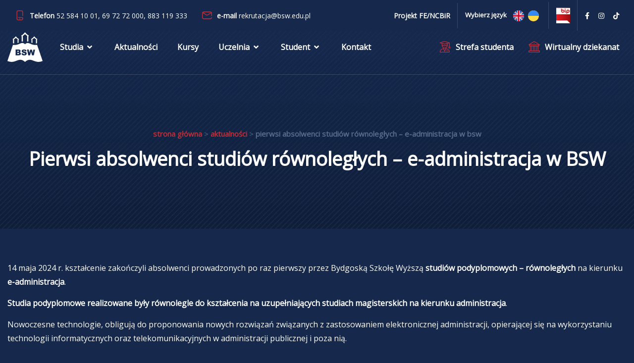

--- FILE ---
content_type: text/html; charset=UTF-8
request_url: https://bsw.edu.pl/pierwsi-absolwenci-studiow-rownoleglych-e-administracja-w-bsw/
body_size: 74360
content:
<!DOCTYPE html>
<html lang="pl-PL">
<head>
<meta charset="UTF-8">
<meta name="viewport" content="width=device-width, initial-scale=1">
<meta http-equiv="X-UA-Compatible" content="IE=edge">
<link rel="profile" href="http://gmpg.org/xfn/11">
<meta name='robots' content='index, follow, max-image-preview:large, max-snippet:-1, max-video-preview:-1' />
<!-- This site is optimized with the Yoast SEO plugin v17.6 - https://yoast.com/wordpress/plugins/seo/ -->
<title>Pierwsi absolwenci studiów równoległych – e-administracja w BSW - Bydgoska Szkoła Wyższa</title>
<link rel="canonical" href="https://bsw.edu.pl/pierwsi-absolwenci-studiow-rownoleglych-e-administracja-w-bsw/" />
<meta property="og:locale" content="pl_PL" />
<meta property="og:type" content="article" />
<meta property="og:title" content="Pierwsi absolwenci studiów równoległych – e-administracja w BSW - Bydgoska Szkoła Wyższa" />
<meta property="og:description" content="14 maja 2024 r. kształcenie zakończyli absolwenci prowadzonych po raz pierwszy przez Bydgoską Szkołę Wyższą studiów podyplomowych – równoległych na [&hellip;]" />
<meta property="og:url" content="https://bsw.edu.pl/pierwsi-absolwenci-studiow-rownoleglych-e-administracja-w-bsw/" />
<meta property="og:site_name" content="Bydgoska Szkoła Wyższa" />
<meta property="article:published_time" content="2024-05-14T12:40:03+00:00" />
<meta property="og:image" content="https://bsw.edu.pl/wp-content/uploads/2024/05/eadministracja.jpg" />
<meta property="og:image:width" content="1280" />
<meta property="og:image:height" content="960" />
<meta name="twitter:card" content="summary_large_image" />
<meta name="twitter:label1" content="Napisane przez" />
<meta name="twitter:data1" content="Tomasz Konopiński" />
<meta name="twitter:label2" content="Szacowany czas czytania" />
<meta name="twitter:data2" content="1 minuta" />
<script type="application/ld+json" class="yoast-schema-graph">{"@context":"https://schema.org","@graph":[{"@type":"WebSite","@id":"https://bsw.edu.pl/#website","url":"https://bsw.edu.pl/","name":"Bydgoska Szko\u0142a Wy\u017csza","description":"","potentialAction":[{"@type":"SearchAction","target":{"@type":"EntryPoint","urlTemplate":"https://bsw.edu.pl/?s={search_term_string}"},"query-input":"required name=search_term_string"}],"inLanguage":"pl-PL"},{"@type":"ImageObject","@id":"https://bsw.edu.pl/pierwsi-absolwenci-studiow-rownoleglych-e-administracja-w-bsw/#primaryimage","inLanguage":"pl-PL","url":"https://bsw.edu.pl/wp-content/uploads/2024/05/eadministracja.jpg","contentUrl":"https://bsw.edu.pl/wp-content/uploads/2024/05/eadministracja.jpg","width":1280,"height":960},{"@type":"WebPage","@id":"https://bsw.edu.pl/pierwsi-absolwenci-studiow-rownoleglych-e-administracja-w-bsw/#webpage","url":"https://bsw.edu.pl/pierwsi-absolwenci-studiow-rownoleglych-e-administracja-w-bsw/","name":"Pierwsi absolwenci studi\u00f3w r\u00f3wnoleg\u0142ych \u2013 e-administracja w BSW - Bydgoska Szko\u0142a Wy\u017csza","isPartOf":{"@id":"https://bsw.edu.pl/#website"},"primaryImageOfPage":{"@id":"https://bsw.edu.pl/pierwsi-absolwenci-studiow-rownoleglych-e-administracja-w-bsw/#primaryimage"},"datePublished":"2024-05-14T12:40:03+00:00","dateModified":"2024-05-14T12:40:03+00:00","author":{"@id":"https://bsw.edu.pl/#/schema/person/c30171e76d0987c4865da15ead6fce38"},"breadcrumb":{"@id":"https://bsw.edu.pl/pierwsi-absolwenci-studiow-rownoleglych-e-administracja-w-bsw/#breadcrumb"},"inLanguage":"pl-PL","potentialAction":[{"@type":"ReadAction","target":["https://bsw.edu.pl/pierwsi-absolwenci-studiow-rownoleglych-e-administracja-w-bsw/"]}]},{"@type":"BreadcrumbList","@id":"https://bsw.edu.pl/pierwsi-absolwenci-studiow-rownoleglych-e-administracja-w-bsw/#breadcrumb","itemListElement":[{"@type":"ListItem","position":1,"name":"Strona g\u0142\u00f3wna","item":"https://bsw.edu.pl/"},{"@type":"ListItem","position":2,"name":"Aktualno\u015bci","item":"https://bsw.edu.pl/aktualnosci/"},{"@type":"ListItem","position":3,"name":"Pierwsi absolwenci studi\u00f3w r\u00f3wnoleg\u0142ych \u2013 e-administracja w BSW"}]},{"@type":"Person","@id":"https://bsw.edu.pl/#/schema/person/c30171e76d0987c4865da15ead6fce38","name":"Tomasz Konopi\u0144ski","url":"https://bsw.edu.pl/author/tomasz-konopinski/"}]}</script>
<!-- / Yoast SEO plugin. -->
<link rel='dns-prefetch' href='//fonts.googleapis.com' />
<link rel="alternate" type="application/rss+xml" title="Bydgoska Szkoła Wyższa &raquo; Kanał z wpisami" href="https://bsw.edu.pl/feed/" />
<link rel="alternate" type="application/rss+xml" title="Bydgoska Szkoła Wyższa &raquo; Kanał z komentarzami" href="https://bsw.edu.pl/comments/feed/" />
<link rel="alternate" title="oEmbed (JSON)" type="application/json+oembed" href="https://bsw.edu.pl/wp-json/oembed/1.0/embed?url=https%3A%2F%2Fbsw.edu.pl%2Fpierwsi-absolwenci-studiow-rownoleglych-e-administracja-w-bsw%2F" />
<link rel="alternate" title="oEmbed (XML)" type="text/xml+oembed" href="https://bsw.edu.pl/wp-json/oembed/1.0/embed?url=https%3A%2F%2Fbsw.edu.pl%2Fpierwsi-absolwenci-studiow-rownoleglych-e-administracja-w-bsw%2F&#038;format=xml" />
<style id='wp-img-auto-sizes-contain-inline-css' type='text/css'>
img:is([sizes=auto i],[sizes^="auto," i]){contain-intrinsic-size:3000px 1500px}
/*# sourceURL=wp-img-auto-sizes-contain-inline-css */
</style>
<style id='wp-block-library-inline-css' type='text/css'>
:root{--wp-block-synced-color:#7a00df;--wp-block-synced-color--rgb:122,0,223;--wp-bound-block-color:var(--wp-block-synced-color);--wp-editor-canvas-background:#ddd;--wp-admin-theme-color:#007cba;--wp-admin-theme-color--rgb:0,124,186;--wp-admin-theme-color-darker-10:#006ba1;--wp-admin-theme-color-darker-10--rgb:0,107,160.5;--wp-admin-theme-color-darker-20:#005a87;--wp-admin-theme-color-darker-20--rgb:0,90,135;--wp-admin-border-width-focus:2px}@media (min-resolution:192dpi){:root{--wp-admin-border-width-focus:1.5px}}.wp-element-button{cursor:pointer}:root .has-very-light-gray-background-color{background-color:#eee}:root .has-very-dark-gray-background-color{background-color:#313131}:root .has-very-light-gray-color{color:#eee}:root .has-very-dark-gray-color{color:#313131}:root .has-vivid-green-cyan-to-vivid-cyan-blue-gradient-background{background:linear-gradient(135deg,#00d084,#0693e3)}:root .has-purple-crush-gradient-background{background:linear-gradient(135deg,#34e2e4,#4721fb 50%,#ab1dfe)}:root .has-hazy-dawn-gradient-background{background:linear-gradient(135deg,#faaca8,#dad0ec)}:root .has-subdued-olive-gradient-background{background:linear-gradient(135deg,#fafae1,#67a671)}:root .has-atomic-cream-gradient-background{background:linear-gradient(135deg,#fdd79a,#004a59)}:root .has-nightshade-gradient-background{background:linear-gradient(135deg,#330968,#31cdcf)}:root .has-midnight-gradient-background{background:linear-gradient(135deg,#020381,#2874fc)}:root{--wp--preset--font-size--normal:16px;--wp--preset--font-size--huge:42px}.has-regular-font-size{font-size:1em}.has-larger-font-size{font-size:2.625em}.has-normal-font-size{font-size:var(--wp--preset--font-size--normal)}.has-huge-font-size{font-size:var(--wp--preset--font-size--huge)}.has-text-align-center{text-align:center}.has-text-align-left{text-align:left}.has-text-align-right{text-align:right}.has-fit-text{white-space:nowrap!important}#end-resizable-editor-section{display:none}.aligncenter{clear:both}.items-justified-left{justify-content:flex-start}.items-justified-center{justify-content:center}.items-justified-right{justify-content:flex-end}.items-justified-space-between{justify-content:space-between}.screen-reader-text{border:0;clip-path:inset(50%);height:1px;margin:-1px;overflow:hidden;padding:0;position:absolute;width:1px;word-wrap:normal!important}.screen-reader-text:focus{background-color:#ddd;clip-path:none;color:#444;display:block;font-size:1em;height:auto;left:5px;line-height:normal;padding:15px 23px 14px;text-decoration:none;top:5px;width:auto;z-index:100000}html :where(.has-border-color){border-style:solid}html :where([style*=border-top-color]){border-top-style:solid}html :where([style*=border-right-color]){border-right-style:solid}html :where([style*=border-bottom-color]){border-bottom-style:solid}html :where([style*=border-left-color]){border-left-style:solid}html :where([style*=border-width]){border-style:solid}html :where([style*=border-top-width]){border-top-style:solid}html :where([style*=border-right-width]){border-right-style:solid}html :where([style*=border-bottom-width]){border-bottom-style:solid}html :where([style*=border-left-width]){border-left-style:solid}html :where(img[class*=wp-image-]){height:auto;max-width:100%}:where(figure){margin:0 0 1em}html :where(.is-position-sticky){--wp-admin--admin-bar--position-offset:var(--wp-admin--admin-bar--height,0px)}@media screen and (max-width:600px){html :where(.is-position-sticky){--wp-admin--admin-bar--position-offset:0px}}
/*# sourceURL=wp-block-library-inline-css */
</style><style id='global-styles-inline-css' type='text/css'>
:root{--wp--preset--aspect-ratio--square: 1;--wp--preset--aspect-ratio--4-3: 4/3;--wp--preset--aspect-ratio--3-4: 3/4;--wp--preset--aspect-ratio--3-2: 3/2;--wp--preset--aspect-ratio--2-3: 2/3;--wp--preset--aspect-ratio--16-9: 16/9;--wp--preset--aspect-ratio--9-16: 9/16;--wp--preset--color--black: #000000;--wp--preset--color--cyan-bluish-gray: #abb8c3;--wp--preset--color--white: #ffffff;--wp--preset--color--pale-pink: #f78da7;--wp--preset--color--vivid-red: #cf2e2e;--wp--preset--color--luminous-vivid-orange: #ff6900;--wp--preset--color--luminous-vivid-amber: #fcb900;--wp--preset--color--light-green-cyan: #7bdcb5;--wp--preset--color--vivid-green-cyan: #00d084;--wp--preset--color--pale-cyan-blue: #8ed1fc;--wp--preset--color--vivid-cyan-blue: #0693e3;--wp--preset--color--vivid-purple: #9b51e0;--wp--preset--gradient--vivid-cyan-blue-to-vivid-purple: linear-gradient(135deg,rgb(6,147,227) 0%,rgb(155,81,224) 100%);--wp--preset--gradient--light-green-cyan-to-vivid-green-cyan: linear-gradient(135deg,rgb(122,220,180) 0%,rgb(0,208,130) 100%);--wp--preset--gradient--luminous-vivid-amber-to-luminous-vivid-orange: linear-gradient(135deg,rgb(252,185,0) 0%,rgb(255,105,0) 100%);--wp--preset--gradient--luminous-vivid-orange-to-vivid-red: linear-gradient(135deg,rgb(255,105,0) 0%,rgb(207,46,46) 100%);--wp--preset--gradient--very-light-gray-to-cyan-bluish-gray: linear-gradient(135deg,rgb(238,238,238) 0%,rgb(169,184,195) 100%);--wp--preset--gradient--cool-to-warm-spectrum: linear-gradient(135deg,rgb(74,234,220) 0%,rgb(151,120,209) 20%,rgb(207,42,186) 40%,rgb(238,44,130) 60%,rgb(251,105,98) 80%,rgb(254,248,76) 100%);--wp--preset--gradient--blush-light-purple: linear-gradient(135deg,rgb(255,206,236) 0%,rgb(152,150,240) 100%);--wp--preset--gradient--blush-bordeaux: linear-gradient(135deg,rgb(254,205,165) 0%,rgb(254,45,45) 50%,rgb(107,0,62) 100%);--wp--preset--gradient--luminous-dusk: linear-gradient(135deg,rgb(255,203,112) 0%,rgb(199,81,192) 50%,rgb(65,88,208) 100%);--wp--preset--gradient--pale-ocean: linear-gradient(135deg,rgb(255,245,203) 0%,rgb(182,227,212) 50%,rgb(51,167,181) 100%);--wp--preset--gradient--electric-grass: linear-gradient(135deg,rgb(202,248,128) 0%,rgb(113,206,126) 100%);--wp--preset--gradient--midnight: linear-gradient(135deg,rgb(2,3,129) 0%,rgb(40,116,252) 100%);--wp--preset--font-size--small: 13px;--wp--preset--font-size--medium: 20px;--wp--preset--font-size--large: 36px;--wp--preset--font-size--x-large: 42px;--wp--preset--spacing--20: 0.44rem;--wp--preset--spacing--30: 0.67rem;--wp--preset--spacing--40: 1rem;--wp--preset--spacing--50: 1.5rem;--wp--preset--spacing--60: 2.25rem;--wp--preset--spacing--70: 3.38rem;--wp--preset--spacing--80: 5.06rem;--wp--preset--shadow--natural: 6px 6px 9px rgba(0, 0, 0, 0.2);--wp--preset--shadow--deep: 12px 12px 50px rgba(0, 0, 0, 0.4);--wp--preset--shadow--sharp: 6px 6px 0px rgba(0, 0, 0, 0.2);--wp--preset--shadow--outlined: 6px 6px 0px -3px rgb(255, 255, 255), 6px 6px rgb(0, 0, 0);--wp--preset--shadow--crisp: 6px 6px 0px rgb(0, 0, 0);}:where(.is-layout-flex){gap: 0.5em;}:where(.is-layout-grid){gap: 0.5em;}body .is-layout-flex{display: flex;}.is-layout-flex{flex-wrap: wrap;align-items: center;}.is-layout-flex > :is(*, div){margin: 0;}body .is-layout-grid{display: grid;}.is-layout-grid > :is(*, div){margin: 0;}:where(.wp-block-columns.is-layout-flex){gap: 2em;}:where(.wp-block-columns.is-layout-grid){gap: 2em;}:where(.wp-block-post-template.is-layout-flex){gap: 1.25em;}:where(.wp-block-post-template.is-layout-grid){gap: 1.25em;}.has-black-color{color: var(--wp--preset--color--black) !important;}.has-cyan-bluish-gray-color{color: var(--wp--preset--color--cyan-bluish-gray) !important;}.has-white-color{color: var(--wp--preset--color--white) !important;}.has-pale-pink-color{color: var(--wp--preset--color--pale-pink) !important;}.has-vivid-red-color{color: var(--wp--preset--color--vivid-red) !important;}.has-luminous-vivid-orange-color{color: var(--wp--preset--color--luminous-vivid-orange) !important;}.has-luminous-vivid-amber-color{color: var(--wp--preset--color--luminous-vivid-amber) !important;}.has-light-green-cyan-color{color: var(--wp--preset--color--light-green-cyan) !important;}.has-vivid-green-cyan-color{color: var(--wp--preset--color--vivid-green-cyan) !important;}.has-pale-cyan-blue-color{color: var(--wp--preset--color--pale-cyan-blue) !important;}.has-vivid-cyan-blue-color{color: var(--wp--preset--color--vivid-cyan-blue) !important;}.has-vivid-purple-color{color: var(--wp--preset--color--vivid-purple) !important;}.has-black-background-color{background-color: var(--wp--preset--color--black) !important;}.has-cyan-bluish-gray-background-color{background-color: var(--wp--preset--color--cyan-bluish-gray) !important;}.has-white-background-color{background-color: var(--wp--preset--color--white) !important;}.has-pale-pink-background-color{background-color: var(--wp--preset--color--pale-pink) !important;}.has-vivid-red-background-color{background-color: var(--wp--preset--color--vivid-red) !important;}.has-luminous-vivid-orange-background-color{background-color: var(--wp--preset--color--luminous-vivid-orange) !important;}.has-luminous-vivid-amber-background-color{background-color: var(--wp--preset--color--luminous-vivid-amber) !important;}.has-light-green-cyan-background-color{background-color: var(--wp--preset--color--light-green-cyan) !important;}.has-vivid-green-cyan-background-color{background-color: var(--wp--preset--color--vivid-green-cyan) !important;}.has-pale-cyan-blue-background-color{background-color: var(--wp--preset--color--pale-cyan-blue) !important;}.has-vivid-cyan-blue-background-color{background-color: var(--wp--preset--color--vivid-cyan-blue) !important;}.has-vivid-purple-background-color{background-color: var(--wp--preset--color--vivid-purple) !important;}.has-black-border-color{border-color: var(--wp--preset--color--black) !important;}.has-cyan-bluish-gray-border-color{border-color: var(--wp--preset--color--cyan-bluish-gray) !important;}.has-white-border-color{border-color: var(--wp--preset--color--white) !important;}.has-pale-pink-border-color{border-color: var(--wp--preset--color--pale-pink) !important;}.has-vivid-red-border-color{border-color: var(--wp--preset--color--vivid-red) !important;}.has-luminous-vivid-orange-border-color{border-color: var(--wp--preset--color--luminous-vivid-orange) !important;}.has-luminous-vivid-amber-border-color{border-color: var(--wp--preset--color--luminous-vivid-amber) !important;}.has-light-green-cyan-border-color{border-color: var(--wp--preset--color--light-green-cyan) !important;}.has-vivid-green-cyan-border-color{border-color: var(--wp--preset--color--vivid-green-cyan) !important;}.has-pale-cyan-blue-border-color{border-color: var(--wp--preset--color--pale-cyan-blue) !important;}.has-vivid-cyan-blue-border-color{border-color: var(--wp--preset--color--vivid-cyan-blue) !important;}.has-vivid-purple-border-color{border-color: var(--wp--preset--color--vivid-purple) !important;}.has-vivid-cyan-blue-to-vivid-purple-gradient-background{background: var(--wp--preset--gradient--vivid-cyan-blue-to-vivid-purple) !important;}.has-light-green-cyan-to-vivid-green-cyan-gradient-background{background: var(--wp--preset--gradient--light-green-cyan-to-vivid-green-cyan) !important;}.has-luminous-vivid-amber-to-luminous-vivid-orange-gradient-background{background: var(--wp--preset--gradient--luminous-vivid-amber-to-luminous-vivid-orange) !important;}.has-luminous-vivid-orange-to-vivid-red-gradient-background{background: var(--wp--preset--gradient--luminous-vivid-orange-to-vivid-red) !important;}.has-very-light-gray-to-cyan-bluish-gray-gradient-background{background: var(--wp--preset--gradient--very-light-gray-to-cyan-bluish-gray) !important;}.has-cool-to-warm-spectrum-gradient-background{background: var(--wp--preset--gradient--cool-to-warm-spectrum) !important;}.has-blush-light-purple-gradient-background{background: var(--wp--preset--gradient--blush-light-purple) !important;}.has-blush-bordeaux-gradient-background{background: var(--wp--preset--gradient--blush-bordeaux) !important;}.has-luminous-dusk-gradient-background{background: var(--wp--preset--gradient--luminous-dusk) !important;}.has-pale-ocean-gradient-background{background: var(--wp--preset--gradient--pale-ocean) !important;}.has-electric-grass-gradient-background{background: var(--wp--preset--gradient--electric-grass) !important;}.has-midnight-gradient-background{background: var(--wp--preset--gradient--midnight) !important;}.has-small-font-size{font-size: var(--wp--preset--font-size--small) !important;}.has-medium-font-size{font-size: var(--wp--preset--font-size--medium) !important;}.has-large-font-size{font-size: var(--wp--preset--font-size--large) !important;}.has-x-large-font-size{font-size: var(--wp--preset--font-size--x-large) !important;}
/*# sourceURL=global-styles-inline-css */
</style>
<style id='classic-theme-styles-inline-css' type='text/css'>
/*! This file is auto-generated */
.wp-block-button__link{color:#fff;background-color:#32373c;border-radius:9999px;box-shadow:none;text-decoration:none;padding:calc(.667em + 2px) calc(1.333em + 2px);font-size:1.125em}.wp-block-file__button{background:#32373c;color:#fff;text-decoration:none}
/*# sourceURL=/wp-includes/css/classic-themes.min.css */
</style>
<!-- <link rel='stylesheet' id='contact-form-7-css' href='https://bsw.edu.pl/wp-content/plugins/contact-form-7/includes/css/styles.css?ver=5.5.2' type='text/css' media='all' /> -->
<!-- <link rel='stylesheet' id='djacc-style-css' href='https://bsw.edu.pl/wp-content/plugins/dj-accessibility/module/assets/css/accessibility.css?ver=1.05' type='text/css' media='all' /> -->
<link rel="stylesheet" type="text/css" href="//bsw.edu.pl/wp-content/cache/wpfc-minified/qk90zfqq/273kb.css" media="all"/>
<style id='djacc-style-inline-css' type='text/css'>
.djacc { font-family: Roboto, sans-serif; }
.djacc { margin: 20px 20px; }
/*# sourceURL=djacc-style-inline-css */
</style>
<link rel='stylesheet' id='djacc-webfont-css' href='https://fonts.googleapis.com/css2?family=Roboto%3Awght%40400%3B700&#038;display=swap&#038;ver=1.05' type='text/css' media='all' />
<!-- <link rel='stylesheet' id='video_popup_close_icon-css' href='https://bsw.edu.pl/wp-content/plugins/video-popup/css/vp-close-icon/close-button-icon.css?ver=1768960513' type='text/css' media='all' /> -->
<!-- <link rel='stylesheet' id='oba_youtubepopup_css-css' href='https://bsw.edu.pl/wp-content/plugins/video-popup/css/YouTubePopUp.css?ver=1768960513' type='text/css' media='all' /> -->
<!-- <link rel='stylesheet' id='investnet-bootstrap-css-css' href='https://bsw.edu.pl/wp-content/themes/investnet/inc/assets/css/bootstrap.min.css?ver=6.9' type='text/css' media='all' /> -->
<!-- <link rel='stylesheet' id='investnet-fontawesome-cdn-css' href='https://bsw.edu.pl/wp-content/themes/investnet/inc/assets/css/fontawesome.min.css?ver=6.9' type='text/css' media='all' /> -->
<!-- <link rel='stylesheet' id='investnet-style-css' href='https://bsw.edu.pl/wp-content/themes/investnet/style.css?ver=6.9' type='text/css' media='all' /> -->
<!-- <link rel='stylesheet' id='investnet-owl-css-css' href='https://bsw.edu.pl/wp-content/themes/investnet/inc/assets/css/owl.carousel.min.css?ver=6.9' type='text/css' media='all' /> -->
<!-- <link rel='stylesheet' id='investnet-investnet-css' href='https://bsw.edu.pl/wp-content/themes/investnet/inc/assets/css/presets/theme-option/investnet.css?ver=6.9' type='text/css' media='all' /> -->
<link rel="stylesheet" type="text/css" href="//bsw.edu.pl/wp-content/cache/wpfc-minified/m7zi21q4/273kb.css" media="all"/>
<link rel='stylesheet' id='investnet-invest-typho-css' href='https://fonts.googleapis.com/css?family=Open+Sans%3A400%3B600%3B700%7Cfamily%3DTaviraj%3A800&#038;ver=6.9' type='text/css' media='all' />
<!-- <link rel='stylesheet' id='cf7cf-style-css' href='https://bsw.edu.pl/wp-content/plugins/cf7-conditional-fields/style.css?ver=2.0.7' type='text/css' media='all' /> -->
<link rel="stylesheet" type="text/css" href="//bsw.edu.pl/wp-content/cache/wpfc-minified/lp0nkv1s/273kb.css" media="all"/>
<script src='//bsw.edu.pl/wp-content/cache/wpfc-minified/g0zyo85a/273kb.js' type="text/javascript"></script>
<!-- <script type="text/javascript" src="https://bsw.edu.pl/wp-includes/js/jquery/jquery.min.js?ver=3.7.1" id="jquery-core-js"></script> -->
<!-- <script type="text/javascript" src="https://bsw.edu.pl/wp-includes/js/jquery/jquery-migrate.min.js?ver=3.4.1" id="jquery-migrate-js"></script> -->
<!-- <script type="text/javascript" src="https://bsw.edu.pl/wp-content/plugins/video-popup/js/YouTubePopUp.jquery.js?ver=1768960513" id="oba_youtubepopup_plugin-js"></script> -->
<!-- <script type="text/javascript" src="https://bsw.edu.pl/wp-content/plugins/video-popup/js/YouTubePopUp.js?ver=1768960513" id="oba_youtubepopup_activate-js"></script> -->
<link rel="https://api.w.org/" href="https://bsw.edu.pl/wp-json/" /><link rel="alternate" title="JSON" type="application/json" href="https://bsw.edu.pl/wp-json/wp/v2/posts/5010" /><link rel="EditURI" type="application/rsd+xml" title="RSD" href="https://bsw.edu.pl/xmlrpc.php?rsd" />
<meta name="generator" content="WordPress 6.9" />
<link rel='shortlink' href='https://bsw.edu.pl/?p=5010' />
<script type='text/javascript'>
var video_popup_unprm_general_settings = {
'unprm_r_border': 'true'
};
</script>
<link rel="pingback" href="https://bsw.edu.pl/xmlrpc.php">    <style type="text/css">
#page-sub-header { background: #172642; }
</style>
<meta name="generator" content="Powered by WPBakery Page Builder - drag and drop page builder for WordPress."/>
<style type="text/css">
.site-title,
.site-description {
position: absolute;
clip: rect(1px, 1px, 1px, 1px);
}
</style>
<style type="text/css" id="custom-background-css">
body.custom-background { background-color: #16294c; }
</style>
<link rel="icon" href="https://bsw.edu.pl/wp-content/uploads/2021/08/cropped-favicon-32x32.png" sizes="32x32" />
<link rel="icon" href="https://bsw.edu.pl/wp-content/uploads/2021/08/cropped-favicon-192x192.png" sizes="192x192" />
<link rel="apple-touch-icon" href="https://bsw.edu.pl/wp-content/uploads/2021/08/cropped-favicon-180x180.png" />
<meta name="msapplication-TileImage" content="https://bsw.edu.pl/wp-content/uploads/2021/08/cropped-favicon-270x270.png" />
<noscript><style> .wpb_animate_when_almost_visible { opacity: 1; }</style></noscript>    </head>
<body class="wp-singular post-template-default single single-post postid-5010 single-format-standard custom-background wp-theme-investnet group-blog theme-preset-active wpb-js-composer js-comp-ver-6.7.0 vc_responsive">
<section class="djacc djacc-container djacc-popup djacc--hidden djacc--dark djacc--sticky djacc--top-right">
<button class="djacc__openbtn djacc__openbtn--default" aria-label="Otwórz narzędzia dostępności" title="Otwórz narzędzia dostępności">
<svg xmlns="http://www.w3.org/2000/svg" width="48" height="48" viewBox="0 0 48 48">
<path d="M1480.443,27.01l-3.891-7.51-3.89,7.51a1,1,0,0,1-.89.54,1.073,1.073,0,0,1-.46-.11,1,1,0,0,1-.43-1.35l4.67-9V10.21l-8.81-2.34a1,1,0,1,1,.51-1.93l9.3,2.47,9.3-2.47a1,1,0,0,1,.509,1.93l-8.81,2.34V17.09l4.66,9a1,1,0,1,1-1.769.92ZM1473.583,3a3,3,0,1,1,3,3A3,3,0,0,1,1473.583,3Zm2,0a1,1,0,1,0,1-1A1,1,0,0,0,1475.583,3Z" transform="translate(-1453 10.217)" fill="#fff"/>
</svg>
</button>
<div class="djacc__panel">
<div class="djacc__header">
<p class="djacc__title">Ułatwienia dostępu</p>
<button class="djacc__reset" aria-label="Reset" title="Reset">
<svg xmlns="http://www.w3.org/2000/svg" width="18" height="18" viewBox="0 0 18 18">
<path d="M9,18a.75.75,0,0,1,0-1.5,7.5,7.5,0,1,0,0-15A7.531,7.531,0,0,0,2.507,5.25H3.75a.75.75,0,0,1,0,1.5h-3A.75.75,0,0,1,0,6V3A.75.75,0,0,1,1.5,3V4.019A9.089,9.089,0,0,1,2.636,2.636,9,9,0,0,1,15.364,15.365,8.94,8.94,0,0,1,9,18Z" fill="#fff"/>
</svg>
</button>
<button class="djacc__close" aria-label="Zamknij panel" title="Zamknij panel">
<svg xmlns="http://www.w3.org/2000/svg" width="14.828" height="14.828" viewBox="0 0 14.828 14.828">
<g transform="translate(-1842.883 -1004.883)">
<line x2="12" y2="12" transform="translate(1844.297 1006.297)" fill="none" stroke="#fff" stroke-linecap="round" stroke-width="2"/>
<line x1="12" y2="12" transform="translate(1844.297 1006.297)" fill="none" stroke="#fff" stroke-linecap="round" stroke-width="2"/>
</g>
</svg>
</button>
</div>
<ul class="djacc__list">
<li class="djacc__item djacc__item--contrast">
<button class="djacc__btn djacc__btn--invert-colors" title="Odwróć kolory">
<svg xmlns="http://www.w3.org/2000/svg" width="24" height="24" viewBox="0 0 24 24">
<g fill="none" stroke="#fff" stroke-width="2">
<circle cx="12" cy="12" r="12" stroke="none"/>
<circle cx="12" cy="12" r="11" fill="none"/>
</g>
<path d="M0,12A12,12,0,0,1,12,0V24A12,12,0,0,1,0,12Z" fill="#fff"/>
</svg>
<span class="djacc_btn-label">Odwróć kolory</span>
</button>
</li>
<li class="djacc__item djacc__item--contrast">
<button class="djacc__btn djacc__btn--monochrome" title="Monochromatyczny">
<svg xmlns="http://www.w3.org/2000/svg" width="24" height="24" viewBox="0 0 24 24">
<g fill="none" stroke="#fff" stroke-width="2">
<circle cx="12" cy="12" r="12" stroke="none"/>
<circle cx="12" cy="12" r="11" fill="none"/>
</g>
<line y2="21" transform="translate(12 1.5)" fill="none" stroke="#fff" stroke-linecap="round" stroke-width="2"/>
<path d="M5.853,7.267a12.041,12.041,0,0,1,1.625-1.2l6.3,6.3v2.829Z" transform="translate(-0.778 -4.278)" fill="#fff"/>
<path d="M3.2,6.333A12.006,12.006,0,0,1,4.314,4.622l9.464,9.464v2.829Z" transform="translate(-0.778)" fill="#fff"/>
<path d="M1.823,10.959a11.953,11.953,0,0,1,.45-2.378l11.506,11.5v2.829Z" transform="translate(-0.778)" fill="#fff"/>
</svg>
<span class="djacc_btn-label">Monochromatyczny</span>
</button>
</li>
<li class="djacc__item djacc__item--contrast">
<button class="djacc__btn djacc__btn--dark-contrast" title="Ciemny kontrast">
<svg xmlns="http://www.w3.org/2000/svg" width="24" height="24" viewBox="0 0 24 24">
<path d="M12,27A12,12,0,0,1,9.638,3.232a10,10,0,0,0,14.13,14.13A12,12,0,0,1,12,27Z" transform="translate(0 -3.232)" fill="#fff"/>
</svg>
<span class="djacc_btn-label">Ciemny kontrast</span>
</button>
</li>
<li class="djacc__item djacc__item--contrast">
<button class="djacc__btn djacc__btn--light-contrast" title="Jasny kontrast">
<svg xmlns="http://www.w3.org/2000/svg" width="24" height="24" viewBox="0 0 32 32">
<g transform="translate(7 7)" fill="none" stroke="#fff" stroke-width="2">
<circle cx="9" cy="9" r="9" stroke="none"/>
<circle cx="9" cy="9" r="8" fill="none"/>
</g>
<rect width="2" height="5" rx="1" transform="translate(15)" fill="#fff"/>
<rect width="2" height="5" rx="1" transform="translate(26.607 3.979) rotate(45)" fill="#fff"/>
<rect width="2" height="5" rx="1" transform="translate(32 15) rotate(90)" fill="#fff"/>
<rect width="2" height="5" rx="1" transform="translate(28.021 26.607) rotate(135)" fill="#fff"/>
<rect width="2" height="5" rx="1" transform="translate(15 27)" fill="#fff"/>
<rect width="2" height="5" rx="1" transform="translate(7.515 23.071) rotate(45)" fill="#fff"/>
<rect width="2" height="5" rx="1" transform="translate(5 15) rotate(90)" fill="#fff"/>
<rect width="2" height="5" rx="1" transform="translate(8.929 7.515) rotate(135)" fill="#fff"/>
</svg>
<span class="djacc_btn-label">Jasny kontrast</span>
</button>
</li>
<li class="djacc__item djacc__item--contrast">
<button class="djacc__btn djacc__btn--low-saturation" title="Niskie nasycenie">
<svg xmlns="http://www.w3.org/2000/svg" width="24" height="24" viewBox="0 0 24 24">
<g fill="none" stroke="#fff" stroke-width="2">
<circle cx="12" cy="12" r="12" stroke="none"/>
<circle cx="12" cy="12" r="11" fill="none"/>
</g>
<path d="M0,12A12,12,0,0,1,6,1.6V22.394A12,12,0,0,1,0,12Z" transform="translate(0 24) rotate(-90)" fill="#fff"/>
</svg>
<span class="djacc_btn-label">Niskie nasycenie</span>
</button>
</li>
<li class="djacc__item djacc__item--contrast">
<button class="djacc__btn djacc__btn--high-saturation" title="Wysokie nasycenie">
<svg xmlns="http://www.w3.org/2000/svg" width="24" height="24" viewBox="0 0 24 24">
<g fill="none" stroke="#fff" stroke-width="2">
<circle cx="12" cy="12" r="12" stroke="none"/>
<circle cx="12" cy="12" r="11" fill="none"/>
</g>
<path d="M0,12A12.006,12.006,0,0,1,17,1.088V22.911A12.006,12.006,0,0,1,0,12Z" transform="translate(0 24) rotate(-90)" fill="#fff"/>
</svg>
<span class="djacc_btn-label">Wysokie nasycenie</span>
</button>
</li>
<li class="djacc__item">
<button class="djacc__btn djacc__btn--highlight-links" title="Zaznacz linki">
<svg xmlns="http://www.w3.org/2000/svg" width="24" height="24" viewBox="0 0 24 24">
<rect width="24" height="24" fill="none"/>
<path d="M3.535,21.92a5.005,5.005,0,0,1,0-7.071L6.364,12.02a1,1,0,0,1,1.415,1.413L4.95,16.263a3,3,0,0,0,4.243,4.243l2.828-2.828h0a1,1,0,1,1,1.414,1.415L10.607,21.92a5,5,0,0,1-7.072,0Zm2.829-2.828a1,1,0,0,1,0-1.415L17.678,6.364a1,1,0,1,1,1.415,1.414L7.779,19.092a1,1,0,0,1-1.415,0Zm11.314-5.657a1,1,0,0,1,0-1.413l2.829-2.829A3,3,0,1,0,16.263,4.95L13.436,7.777h0a1,1,0,0,1-1.414-1.414l2.828-2.829a5,5,0,1,1,7.071,7.071l-2.828,2.828a1,1,0,0,1-1.415,0Z" transform="translate(-0.728 -0.728)" fill="#fff"/>
</svg>
<span class="djacc_btn-label">Zaznacz linki</span>
</button>
</li>
<li class="djacc__item">
<button class="djacc__btn djacc__btn--highlight-titles" title="Zaznacz nagłówki">
<svg xmlns="http://www.w3.org/2000/svg" width="24" height="24" viewBox="0 0 24 24">
<rect width="2" height="14" rx="1" transform="translate(5 5)" fill="#fff"/>
<rect width="2" height="14" rx="1" transform="translate(10 5)" fill="#fff"/>
<rect width="2" height="14" rx="1" transform="translate(17 5)" fill="#fff"/>
<rect width="2" height="7" rx="1" transform="translate(12 11) rotate(90)" fill="#fff"/>
<rect width="2" height="5" rx="1" transform="translate(19 5) rotate(90)" fill="#fff"/>
<g fill="none" stroke="#fff" stroke-width="2">
<rect width="24" height="24" rx="4" stroke="none"/>
<rect x="1" y="1" width="22" height="22" rx="3" fill="none"/>
</g>
</svg>
<span class="djacc_btn-label">Zaznacz nagłówki</span>
</button>
</li>
<li class="djacc__item">
<button class="djacc__btn djacc__btn--screen-reader" title="Czytnik ekranu">
<svg xmlns="http://www.w3.org/2000/svg" width="24" height="24" viewBox="0 0 24 24">
<g fill="none" stroke="#fff" stroke-width="2">
<circle cx="12" cy="12" r="12" stroke="none"/>
<circle cx="12" cy="12" r="11" fill="none"/>
</g>
<path d="M2907.964,170h1.91l1.369-2.584,2.951,8.363,2.5-11.585L2919,170h2.132" transform="translate(-2902.548 -158)" fill="none" stroke="#fff" stroke-linecap="round" stroke-linejoin="round" stroke-width="2"/>
</svg>
<span class="djacc_btn-label">Czytnik ekranu</span>
</button>
</li>
<li class="djacc__item">
<button class="djacc__btn djacc__btn--read-mode" title="Tryb czytania">
<svg xmlns="http://www.w3.org/2000/svg" width="24" height="24" viewBox="0 0 24 24">
<g fill="none" stroke="#fff" stroke-width="2">
<rect width="24" height="24" rx="4" stroke="none"/>
<rect x="1" y="1" width="22" height="22" rx="3" fill="none"/>
</g>
<rect width="14" height="2" rx="1" transform="translate(5 7)" fill="#fff"/>
<rect width="14" height="2" rx="1" transform="translate(5 11)" fill="#fff"/>
<rect width="7" height="2" rx="1" transform="translate(5 15)" fill="#fff"/>
</svg>
<span class="djacc_btn-label">Tryb czytania</span>
</button>
</li>
<li class="djacc__item djacc__item--full">
<span class="djacc__arrows djacc__arrows--zoom">
<span class="djacc__label">Skalowanie treści</span>
<span class="djacc__bar"></span>
<span class="djacc__size">100<span class="djacc__percent">%</span></span>
<button class="djacc__dec" aria-label="Pomniejsz stronę" title="Pomniejsz stronę">
<svg xmlns="http://www.w3.org/2000/svg" width="10" height="2" viewBox="0 0 10 2">
<g transform="translate(1 1)">
<line x1="8" fill="none" stroke="#fff" stroke-linecap="round" stroke-width="2"/>
</g>
</svg>
</button>
<button class="djacc__inc" aria-label="Powieksz stronę" title="Powieksz stronę">
<svg xmlns="http://www.w3.org/2000/svg" width="10" height="10" viewBox="0 0 10 10">
<g transform="translate(1 1)">
<line y2="8" transform="translate(4)" fill="none" stroke="#fff" stroke-linecap="round" stroke-width="2"/>
<line x1="8" transform="translate(0 4)" fill="none" stroke="#fff" stroke-linecap="round" stroke-width="2"/>
</g>
</svg>
</button>
</span>
</li>
<li class="djacc__item djacc__item--full">
<span class="djacc__arrows djacc__arrows--font-size">
<span class="djacc__label">Czcionka</span>
<span class="djacc__bar"></span>
<span class="djacc__size">100<span class="djacc__percent">%</span></span>
<button class="djacc__dec" aria-label="Zmniejsz rozmiar czcionki" title="Zmniejsz rozmiar czcionki">
<svg xmlns="http://www.w3.org/2000/svg" width="10" height="2" viewBox="0 0 10 2">
<g transform="translate(1 1)">
<line x1="8" fill="none" stroke="#fff" stroke-linecap="round" stroke-width="2"/>
</g>
</svg>
</button>
<button class="djacc__inc" aria-label="Zwiększ rozmiar czcionki" title="Zwiększ rozmiar czcionki">
<svg xmlns="http://www.w3.org/2000/svg" width="10" height="10" viewBox="0 0 10 10">
<g transform="translate(1 1)">
<line y2="8" transform="translate(4)" fill="none" stroke="#fff" stroke-linecap="round" stroke-width="2"/>
<line x1="8" transform="translate(0 4)" fill="none" stroke="#fff" stroke-linecap="round" stroke-width="2"/>
</g>
</svg>
</button>
</span>
</li>
<li class="djacc__item djacc__item--full">
<span class="djacc__arrows djacc__arrows--line-height">
<span class="djacc__label">Wysokość linii</span>
<span class="djacc__bar"></span>
<span class="djacc__size">100<span class="djacc__percent">%</span></span>
<button class="djacc__dec" aria-label="Zmniejsz wysokości linii" title="Zmniejsz wysokości linii">
<svg xmlns="http://www.w3.org/2000/svg" width="10" height="2" viewBox="0 0 10 2">
<g transform="translate(1 1)">
<line x1="8" fill="none" stroke="#fff" stroke-linecap="round" stroke-width="2"/>
</g>
</svg>
</button>
<button class="djacc__inc" aria-label="Zwiększ wysokości linii" title="Zwiększ wysokości linii">
<svg xmlns="http://www.w3.org/2000/svg" width="10" height="10" viewBox="0 0 10 10">
<g transform="translate(1 1)">
<line y2="8" transform="translate(4)" fill="none" stroke="#fff" stroke-linecap="round" stroke-width="2"/>
<line x1="8" transform="translate(0 4)" fill="none" stroke="#fff" stroke-linecap="round" stroke-width="2"/>
</g>
</svg>
</button>
</span>
</li>
<li class="djacc__item djacc__item--full">
<span class="djacc__arrows djacc__arrows--letter-spacing">
<span class="djacc__label">Odstęp liter</span>
<span class="djacc__bar"></span>
<span class="djacc__size">100<span class="djacc__percent">%</span></span>
<button class="djacc__dec" aria-label="Zmniejsz odstęp liter" title="Zmniejsz odstęp liter">
<svg xmlns="http://www.w3.org/2000/svg" width="10" height="2" viewBox="0 0 10 2">
<g transform="translate(1 1)">
<line x1="8" fill="none" stroke="#fff" stroke-linecap="round" stroke-width="2"/>
</g>
</svg>
</button>
<button class="djacc__inc" aria-label="Zwiększ odstęp liter" title="Zwiększ odstęp liter">
<svg xmlns="http://www.w3.org/2000/svg" width="10" height="10" viewBox="0 0 10 10">
<g transform="translate(1 1)">
<line y2="8" transform="translate(4)" fill="none" stroke="#fff" stroke-linecap="round" stroke-width="2"/>
<line x1="8" transform="translate(0 4)" fill="none" stroke="#fff" stroke-linecap="round" stroke-width="2"/>
</g>
</svg>
</button>
</span>
</li>
</ul>
<div class="djacc__footer">
<a href="https://dj-extensions.com" class="djacc__footer-logo" aria-label="DJ-Extensions.com logo">
<svg xmlns="http://www.w3.org/2000/svg" viewBox="0 0 38.92 9.19"><path d="m6.84 1.2c-.12-.18-1.88-1.2-2.08-1.2s-1.96 1.02-2.08 1.2-.14 2.18 0 2.41 1.84 1.2 2.08 1.2 1.96-1 2.08-1.2.14-2.2 0-2.41zm-.69 2.02c-.42.33-.89.6-1.39.8-.5-.2-.97-.47-1.39-.8-.09-.53-.09-1.07 0-1.61.43-.32.9-.59 1.39-.8.49.21.96.48 1.39.8.09.53.09 1.07 0 1.59z" fill="#f39236"/><path d="m4.26 5.58c-.12-.18-1.88-1.2-2.08-1.2s-1.96 1.02-2.08 1.2-.14 2.17 0 2.41c.13.23 1.84 1.2 2.08 1.2s1.96-1 2.08-1.2.14-2.21 0-2.41zm-.69 2.02c-.42.33-.89.6-1.39.8-.5-.2-.97-.47-1.39-.8-.09-.53-.09-1.08 0-1.61.43-.32.9-.59 1.39-.8.49.21.96.48 1.39.8.09.53.09 1.07 0 1.59z" fill="#1dabe1"/><path d="m9.43 5.58c-.13-.18-1.88-1.2-2.09-1.2s-1.96 1.02-2.08 1.2-.13 2.18 0 2.41 1.84 1.2 2.08 1.2 1.97-1 2.09-1.2.14-2.21 0-2.41zm-.69 2.02c-.42.33-.89.61-1.39.8-.5-.2-.97-.47-1.39-.8-.09-.53-.09-1.08 0-1.61.43-.32.9-.59 1.39-.8.49.21.96.48 1.39.8.09.53.09 1.07 0 1.59z" fill="#89c059"/><path d="m12.97 6.39c-.21 0-.41-.05-.58-.17-.16-.11-.29-.27-.38-.45-.09-.2-.14-.42-.13-.65 0-.22.04-.44.13-.65.08-.18.21-.34.38-.45s.38-.17.58-.17.4.05.57.17c.16.11.28.27.35.45.08.21.12.43.12.65s-.04.44-.12.65c-.07.18-.2.34-.35.45-.17.12-.37.17-.58.17zm.07-.42c.13 0 .26-.03.37-.11.1-.08.17-.18.21-.3.05-.14.07-.29.07-.44s-.02-.3-.07-.44c-.04-.12-.11-.22-.21-.3-.11-.07-.23-.11-.36-.11-.14 0-.27.03-.38.11-.1.08-.18.18-.22.3-.05.14-.07.28-.07.43s.02.29.07.43c.04.12.12.23.22.3.11.08.24.12.37.11zm.65.35v-1.73h-.06v-1.47h.47v3.2zm.68 1.07v-.44h.12c.1 0 .2-.02.27-.09.06-.08.09-.17.09-.27v-2.67h.47v2.86c.01.17-.05.33-.16.45-.13.11-.29.17-.46.16h-.32zm.48-3.86v-.45h.47v.45zm2.17 2.86c-.22 0-.44-.05-.63-.16-.18-.1-.32-.26-.42-.44-.1-.2-.16-.43-.15-.65 0-.24.04-.47.15-.68.09-.19.23-.34.41-.45.19-.11.4-.16.62-.16s.44.05.63.17c.17.12.31.29.38.48.09.24.12.49.1.74h-.46v-.17c.01-.22-.04-.43-.16-.62-.12-.14-.29-.21-.47-.2-.2-.01-.39.07-.52.22-.13.19-.19.41-.18.64-.01.22.05.43.18.61.13.15.31.23.51.22.13 0 .26-.03.38-.1.11-.07.19-.17.25-.28l.45.15c-.09.21-.23.38-.42.5s-.41.18-.63.18zm-.86-1.14v-.36h1.71v.36zm2.09 1.07.9-1.21-.88-1.19h.55l.6.82.59-.82h.55l-.88 1.19.9 1.21h-.55l-.61-.85-.62.85zm4.07 0c-.15.03-.3.04-.44.04-.13 0-.27-.03-.39-.08-.11-.05-.2-.14-.26-.25-.05-.09-.08-.2-.08-.3s0-.22 0-.35v-2.13h.47v2.1.25c0 .06.02.12.05.18.05.09.15.15.25.16.14.01.27 0 .41-.02v.39zm-1.64-2.03v-.37h1.64v.37zm3.1 2.09c-.22 0-.44-.05-.63-.16-.18-.1-.32-.26-.42-.44-.1-.2-.16-.43-.15-.65 0-.24.04-.47.15-.68.09-.19.23-.34.41-.45.19-.11.4-.16.62-.16s.44.05.62.17.31.29.39.48c.09.24.13.49.1.74h-.47v-.17c.01-.22-.04-.43-.16-.62-.12-.14-.29-.21-.47-.2-.2-.01-.39.07-.52.22-.13.19-.19.41-.18.64-.01.22.05.43.18.61.13.15.31.23.51.22.13 0 .26-.03.38-.1.11-.07.19-.17.25-.28l.46.15c-.09.21-.23.38-.42.5s-.41.18-.63.18zm-.86-1.14v-.36h1.71v.36zm4.06 1.07v-1.18c0-.1 0-.19-.02-.29-.01-.1-.04-.19-.09-.28-.04-.08-.11-.15-.18-.21-.09-.06-.2-.08-.31-.08-.08 0-.16.01-.24.04-.07.03-.14.07-.19.13-.06.07-.11.15-.13.24-.03.12-.05.24-.05.36l-.29-.11c0-.2.04-.4.12-.58.08-.16.2-.3.35-.39.17-.1.36-.15.55-.14.14 0 .29.02.42.08.11.05.2.12.28.21.07.08.12.18.16.28s.06.2.08.3c.01.09.02.17.02.26v1.33h-.47zm-1.69 0v-2.39h.42v.69h.05v1.71h-.47zm3.66.07c-.25.01-.5-.06-.71-.19-.18-.13-.3-.32-.34-.54l.48-.07c.03.12.1.23.21.29.12.08.26.11.4.11.12 0 .24-.02.34-.09.08-.06.13-.15.12-.24 0-.05-.01-.1-.04-.15-.05-.05-.11-.09-.18-.11-.09-.03-.23-.08-.42-.13-.17-.04-.33-.1-.49-.17-.1-.05-.19-.12-.26-.21-.05-.09-.08-.19-.08-.3 0-.14.04-.27.12-.38s.2-.2.33-.25c.16-.06.32-.09.49-.09s.33.03.49.09c.14.05.26.14.35.25s.14.24.16.37l-.48.09c-.01-.11-.07-.21-.16-.27-.11-.07-.23-.11-.36-.11-.12-.01-.24.01-.34.07-.08.04-.13.13-.13.22 0 .05.02.1.05.13.06.05.12.09.19.11.1.03.24.08.43.12.17.04.33.1.48.17.1.05.19.13.25.22.05.1.08.21.08.32 0 .22-.09.43-.26.56-.21.15-.46.22-.72.2zm1.51-2.86v-.45h.47v.45zm0 2.8v-2.4h.47v2.4zm2.17.07c-.22 0-.44-.05-.62-.16s-.32-.26-.41-.45c-.1-.21-.15-.43-.14-.66 0-.23.05-.46.15-.66.09-.18.23-.34.41-.44.19-.11.4-.16.62-.16s.44.05.63.16c.18.11.32.26.41.45.1.2.15.43.14.66 0 .23-.04.46-.14.66-.09.19-.23.34-.41.45-.19.11-.4.17-.62.16zm0-.44c.2.01.39-.07.51-.23.12-.18.18-.39.17-.6.01-.21-.05-.43-.17-.6-.12-.15-.32-.24-.51-.22-.14 0-.27.03-.38.11-.1.07-.18.17-.22.29-.05.14-.08.28-.07.43-.01.22.05.43.17.6.12.15.31.24.51.23zm3.35.37v-1.18c0-.1 0-.19-.02-.29-.01-.1-.04-.19-.09-.28-.04-.08-.11-.15-.18-.21-.09-.06-.2-.08-.31-.08-.08 0-.16.01-.24.04-.07.03-.14.07-.19.13-.06.07-.11.15-.13.24-.03.12-.05.24-.05.36l-.29-.11c0-.2.04-.4.12-.58.08-.16.2-.3.35-.39.17-.1.36-.15.55-.14.14 0 .29.02.42.08.11.05.2.12.28.21.07.08.12.18.16.28s.06.2.08.3c.01.09.02.17.02.26v1.33h-.47zm-1.69 0v-2.4h.42v.69h.05v1.71zm3.66.07c-.25.01-.5-.06-.71-.19-.18-.13-.3-.32-.34-.54l.48-.07c.03.12.1.23.21.29.12.08.26.11.4.11.12 0 .24-.02.34-.09.08-.06.13-.15.12-.24 0-.05-.01-.1-.04-.15-.05-.05-.11-.09-.18-.11-.09-.03-.23-.08-.42-.13-.17-.04-.33-.1-.49-.17-.1-.05-.19-.12-.26-.21-.05-.09-.08-.19-.08-.3 0-.14.04-.27.12-.38s.2-.2.33-.25c.16-.06.32-.09.49-.09s.33.03.49.09c.14.05.26.14.35.25s.14.24.16.37l-.48.09c-.01-.11-.07-.21-.16-.27-.11-.07-.23-.11-.36-.11-.12-.01-.24.01-.34.07-.08.04-.13.13-.13.22 0 .05.02.1.05.13.06.05.12.09.19.11.1.03.24.08.43.12.17.04.33.1.48.17.1.05.19.13.25.22.05.1.08.21.08.32 0 .22-.09.43-.26.56-.21.15-.46.22-.71.2z" class="djname" /></svg>
</a>
<div class="djacc__footer-links">
<a class="djacc__footer-link" href="https://dj-extensions.com/yootheme/dj-accessibility">Web Accessibility plugin</a> by DJ-Extensions.com
</div>
</div>
</div>
</section>
<div id="page" class="site">
<a class="skip-link screen-reader-text" href="#content">Skip to content</a>
<div id="before-header">
<div class="container">
<section id="custom_html-3" class="widget_text widget widget_custom_html"><div class="textwidget custom-html-widget"><div class="bf-header-col contact">
<div class="bf-contact-item tel">
<img src="https://bsw.edu.pl/wp-content/uploads/2021/08/smartphone-2.svg" alt="Telefon">
<p>
<b>Telefon</b>
<a href="tel:525841001">52 584 10 01</a>,
<a href="tel:697272000">69 72 72 000</a>,
<a href="tel:883119333">883 119 333</a>
</p>
</div>
<div class="bf-contact-item mail">
<img src="https://bsw.edu.pl/wp-content/uploads/2021/08/email-1.svg" alt="Adres e-mail">
<p>
<b>e-mail</b>
<a href="mailto:rekrutacja@bsw.edu.pl">rekrutacja@bsw.edu.pl</a>
</p>
</div>
</div>
<div class="bf-header-col more">
<div class="bf-more-item projekt">
<a href="https://bsw.edu.pl/projekt-fe-ncbir/"><b>Projekt FE/NCBiR</b></a>
</div>
<div class="bf-more-item language">
<span><b>Wybierz język</b></span>
<a class="flag-link" href="https://bsw.edu.pl/university-of-bydgoszcz/"><img src="https://bsw.edu.pl/wp-content/uploads/2021/08/uk.svg" alt="Język angielski"></a>
<a class="flag-link" href="https://bsw.edu.pl/bidgoska-visa-skola/"><img src="https://bsw.edu.pl/wp-content/uploads/2021/08/ukraine-1.svg" alt="Język ukraiński"></a>
</div>
<div class="bf-more-item ">
<a href="https://bip.bsw.edu.pl" title="biuletyn informacji publicznej"><img src="/images/bip.jpg"></a>
</div>
<div class="bf-more-item socials">
<a target="_blank" class="social-link" href="https://www.facebook.com/BydgoskaSzkolaWyzsza" rel="noopener"><i class="fab fa-facebook-f"></i></a>
<a target="_blank" class="social-link" href="https://www.instagram.com/bydgoska_szkola_wyzsza/" rel="noopener"><i class="fab fa-instagram"></i></a>
<a target="_blank" class="social-link" href="https://www.tiktok.com/@bsw_bydgoszcz" rel="noopener"><i class="fab fa-tiktok"></i></a>
</div>
</div></div></section>                </div>
</div>
<header id="masthead" class="site-header navbar-static-top navbar-light" role="banner">
<div class="container">
<nav class="navbar navbar-expand-xl p-0">
<div class="navbar-brand">
<a href="https://bsw.edu.pl/">
<img src="https://bsw.edu.pl/wp-content/uploads/2021/08/bsw-logo.svg" alt="Bydgoska Szkoła Wyższa">
</a>
</div>
<button class="navbar-toggler" type="button" data-toggle="collapse" data-target="#main-nav" aria-controls="" aria-expanded="false" aria-label="Toggle navigation">
<span class="navbar-toggler-icon"></span>
</button>
<div id="main-nav" class="collapse navbar-collapse justify-content-center"><ul id="menu-primary-menu" class="navbar-nav"><li itemscope="itemscope" itemtype="https://www.schema.org/SiteNavigationElement" id="menu-item-56" class="menu-item menu-item-type-custom menu-item-object-custom menu-item-has-children dropdown menu-item-56 nav-item"><a title="Studia" href="https://bsw.edu.pl/kierunki/" aria-haspopup="true" aria-expanded="false" class="dropdown-toggle nav-link" id="menu-item-dropdown-56">Studia</a>
<ul class="dropdown-menu" aria-labelledby="menu-item-dropdown-56" role="menu">
<li itemscope="itemscope" itemtype="https://www.schema.org/SiteNavigationElement" id="menu-item-1114" class="menu-item menu-item-type-post_type menu-item-object-page menu-item-has-children dropdown menu-item-1114 nav-item"><a title="Studia licencjackie" href="https://bsw.edu.pl/kierunki/" class="dropdown-item">Studia licencjackie</a>
<ul class="dropdown-menu" aria-labelledby="menu-item-dropdown-56" role="menu">
<li itemscope="itemscope" itemtype="https://www.schema.org/SiteNavigationElement" id="menu-item-527" class="menu-item menu-item-type-post_type menu-item-object-page menu-item-527 nav-item"><a title="Administracja" href="https://bsw.edu.pl/kierunki/administracja/" class="dropdown-item">Administracja</a></li>
<li itemscope="itemscope" itemtype="https://www.schema.org/SiteNavigationElement" id="menu-item-528" class="menu-item menu-item-type-post_type menu-item-object-page menu-item-528 nav-item"><a title="Bezpieczeństwo Narodowe" href="https://bsw.edu.pl/kierunki/bezpieczenstwo-narodowe/" class="dropdown-item">Bezpieczeństwo Narodowe</a></li>
<li itemscope="itemscope" itemtype="https://www.schema.org/SiteNavigationElement" id="menu-item-529" class="menu-item menu-item-type-post_type menu-item-object-page menu-item-529 nav-item"><a title="Dietetyka" href="https://bsw.edu.pl/kierunki/dietetyka/" class="dropdown-item">Dietetyka</a></li>
<li itemscope="itemscope" itemtype="https://www.schema.org/SiteNavigationElement" id="menu-item-3407" class="menu-item menu-item-type-post_type menu-item-object-page menu-item-3407 nav-item"><a title="Finanse i Rachunkowość" href="https://bsw.edu.pl/kierunki/finanse-i-rachunkowosc/" class="dropdown-item">Finanse i Rachunkowość</a></li>
<li itemscope="itemscope" itemtype="https://www.schema.org/SiteNavigationElement" id="menu-item-530" class="menu-item menu-item-type-post_type menu-item-object-page menu-item-530 nav-item"><a title="Kosmetologia" href="https://bsw.edu.pl/kierunki/kosmetologia/" class="dropdown-item">Kosmetologia</a></li>
<li itemscope="itemscope" itemtype="https://www.schema.org/SiteNavigationElement" id="menu-item-531" class="menu-item menu-item-type-post_type menu-item-object-page menu-item-531 nav-item"><a title="Marketing Cyfrowy" href="https://bsw.edu.pl/kierunki/marketing-cyfrowy/" class="dropdown-item">Marketing Cyfrowy</a></li>
<li itemscope="itemscope" itemtype="https://www.schema.org/SiteNavigationElement" id="menu-item-532" class="menu-item menu-item-type-post_type menu-item-object-page menu-item-532 nav-item"><a title="Pielęgniarstwo" href="https://bsw.edu.pl/kierunki/pielegniarstwo/" class="dropdown-item">Pielęgniarstwo</a></li>
<li itemscope="itemscope" itemtype="https://www.schema.org/SiteNavigationElement" id="menu-item-533" class="menu-item menu-item-type-post_type menu-item-object-page menu-item-533 nav-item"><a title="Zdrowie Publiczne" href="https://bsw.edu.pl/kierunki/zdrowie-publiczne/" class="dropdown-item">Zdrowie Publiczne</a></li>
</ul>
</li>
<li itemscope="itemscope" itemtype="https://www.schema.org/SiteNavigationElement" id="menu-item-1115" class="menu-item menu-item-type-post_type menu-item-object-page menu-item-has-children dropdown menu-item-1115 nav-item"><a title="Studia inżynierskie" href="https://bsw.edu.pl/kierunki/" class="dropdown-item">Studia inżynierskie</a>
<ul class="dropdown-menu" aria-labelledby="menu-item-dropdown-56" role="menu">
<li itemscope="itemscope" itemtype="https://www.schema.org/SiteNavigationElement" id="menu-item-3846" class="menu-item menu-item-type-post_type menu-item-object-page menu-item-3846 nav-item"><a title="Informatyka (nowość!)" href="https://bsw.edu.pl/kierunki/informatyka-studia-inzynierskie/" class="dropdown-item">Informatyka (nowość!)</a></li>
<li itemscope="itemscope" itemtype="https://www.schema.org/SiteNavigationElement" id="menu-item-523" class="menu-item menu-item-type-post_type menu-item-object-page menu-item-523 nav-item"><a title="Budownictwo" href="https://bsw.edu.pl/kierunki/budownictwo/" class="dropdown-item">Budownictwo</a></li>
<li itemscope="itemscope" itemtype="https://www.schema.org/SiteNavigationElement" id="menu-item-524" class="menu-item menu-item-type-post_type menu-item-object-page menu-item-524 nav-item"><a title="Logistyka" href="https://bsw.edu.pl/kierunki/logistyka/" class="dropdown-item">Logistyka</a></li>
<li itemscope="itemscope" itemtype="https://www.schema.org/SiteNavigationElement" id="menu-item-525" class="menu-item menu-item-type-post_type menu-item-object-page menu-item-525 nav-item"><a title="Zarządzanie i Inżynieria Produkcji" href="https://bsw.edu.pl/kierunki/zarzadzanie-i-inzynieria-produkcji/" class="dropdown-item">Zarządzanie i Inżynieria Produkcji</a></li>
</ul>
</li>
<li itemscope="itemscope" itemtype="https://www.schema.org/SiteNavigationElement" id="menu-item-1116" class="menu-item menu-item-type-post_type menu-item-object-page menu-item-has-children dropdown menu-item-1116 nav-item"><a title="Studia magisterskie" href="https://bsw.edu.pl/kierunki/" class="dropdown-item">Studia magisterskie</a>
<ul class="dropdown-menu" aria-labelledby="menu-item-dropdown-56" role="menu">
<li itemscope="itemscope" itemtype="https://www.schema.org/SiteNavigationElement" id="menu-item-3737" class="menu-item menu-item-type-post_type menu-item-object-page menu-item-3737 nav-item"><a title="Administracja (nowość!)" href="https://bsw.edu.pl/studia-magisterskie/administracja/" class="dropdown-item">Administracja (nowość!)</a></li>
<li itemscope="itemscope" itemtype="https://www.schema.org/SiteNavigationElement" id="menu-item-534" class="menu-item menu-item-type-post_type menu-item-object-page menu-item-534 nav-item"><a title="Bezpieczeństwo Narodowe" href="https://bsw.edu.pl/kierunki/bezpieczenstwo-narodowe-2/" class="dropdown-item">Bezpieczeństwo Narodowe</a></li>
<li itemscope="itemscope" itemtype="https://www.schema.org/SiteNavigationElement" id="menu-item-535" class="menu-item menu-item-type-post_type menu-item-object-page menu-item-535 nav-item"><a title="Budownictwo" href="https://bsw.edu.pl/kierunki/budownictwo-2/" class="dropdown-item">Budownictwo</a></li>
<li itemscope="itemscope" itemtype="https://www.schema.org/SiteNavigationElement" id="menu-item-536" class="menu-item menu-item-type-post_type menu-item-object-page menu-item-536 nav-item"><a title="Dietetyka" href="https://bsw.edu.pl/kierunki/dietetyka-2/" class="dropdown-item">Dietetyka</a></li>
<li itemscope="itemscope" itemtype="https://www.schema.org/SiteNavigationElement" id="menu-item-537" class="menu-item menu-item-type-post_type menu-item-object-page menu-item-537 nav-item"><a title="Kosmetologia" href="https://bsw.edu.pl/kierunki/kosmetologia-2/" class="dropdown-item">Kosmetologia</a></li>
<li itemscope="itemscope" itemtype="https://www.schema.org/SiteNavigationElement" id="menu-item-538" class="menu-item menu-item-type-post_type menu-item-object-page menu-item-538 nav-item"><a title="Logistyka" href="https://bsw.edu.pl/kierunki/logistyka-2/" class="dropdown-item">Logistyka</a></li>
<li itemscope="itemscope" itemtype="https://www.schema.org/SiteNavigationElement" id="menu-item-539" class="menu-item menu-item-type-post_type menu-item-object-page menu-item-539 nav-item"><a title="Pielęgniarstwo" href="https://bsw.edu.pl/kierunki/pielegniarstwo-2/" class="dropdown-item">Pielęgniarstwo</a></li>
<li itemscope="itemscope" itemtype="https://www.schema.org/SiteNavigationElement" id="menu-item-540" class="menu-item menu-item-type-post_type menu-item-object-page menu-item-540 nav-item"><a title="Zarządzanie i Inżynieria Produkcji" href="https://bsw.edu.pl/kierunki/zarzadzanie-i-inzynieria-produkcji-2/" class="dropdown-item">Zarządzanie i Inżynieria Produkcji</a></li>
<li itemscope="itemscope" itemtype="https://www.schema.org/SiteNavigationElement" id="menu-item-541" class="menu-item menu-item-type-post_type menu-item-object-page menu-item-541 nav-item"><a title="Zdrowie Publiczne" href="https://bsw.edu.pl/kierunki/zdrowie-publiczne-2/" class="dropdown-item">Zdrowie Publiczne</a></li>
</ul>
</li>
<li itemscope="itemscope" itemtype="https://www.schema.org/SiteNavigationElement" id="menu-item-1255" class="menu-item menu-item-type-post_type menu-item-object-page menu-item-has-children dropdown menu-item-1255 nav-item"><a title="Studia jednolite magisterskie" href="https://bsw.edu.pl/kierunki/" class="dropdown-item">Studia jednolite magisterskie</a>
<ul class="dropdown-menu" aria-labelledby="menu-item-dropdown-56" role="menu">
<li itemscope="itemscope" itemtype="https://www.schema.org/SiteNavigationElement" id="menu-item-526" class="menu-item menu-item-type-post_type menu-item-object-page menu-item-526 nav-item"><a title="Fizjoterapia" href="https://bsw.edu.pl/kierunki/fizjoterapia/" class="dropdown-item">Fizjoterapia</a></li>
</ul>
</li>
<li itemscope="itemscope" itemtype="https://www.schema.org/SiteNavigationElement" id="menu-item-65" class="menu-item menu-item-type-post_type menu-item-object-page menu-item-65 nav-item"><a title="Studia podyplomowe" href="https://bsw.edu.pl/studia-podyplomowe/" class="dropdown-item">Studia podyplomowe</a></li>
<li itemscope="itemscope" itemtype="https://www.schema.org/SiteNavigationElement" id="menu-item-60" class="menu-item menu-item-type-post_type menu-item-object-page menu-item-60 nav-item"><a title="Rekrutacja" href="https://bsw.edu.pl/rekrutacja/" class="dropdown-item">Rekrutacja</a></li>
</ul>
</li>
<li itemscope="itemscope" itemtype="https://www.schema.org/SiteNavigationElement" id="menu-item-13" class="menu-item menu-item-type-post_type menu-item-object-page current_page_parent menu-item-13 nav-item"><a title="Aktualności" href="https://bsw.edu.pl/aktualnosci/" class="nav-link">Aktualności</a></li>
<li itemscope="itemscope" itemtype="https://www.schema.org/SiteNavigationElement" id="menu-item-76" class="menu-item menu-item-type-post_type menu-item-object-page menu-item-76 nav-item"><a title="Kursy" href="https://bsw.edu.pl/kursy/" class="nav-link">Kursy</a></li>
<li itemscope="itemscope" itemtype="https://www.schema.org/SiteNavigationElement" id="menu-item-3064" class="menu-item menu-item-type-custom menu-item-object-custom menu-item-has-children dropdown menu-item-3064 nav-item"><a title="Uczelnia" href="#" aria-haspopup="true" aria-expanded="false" class="dropdown-toggle nav-link" id="menu-item-dropdown-3064">Uczelnia</a>
<ul class="dropdown-menu" aria-labelledby="menu-item-dropdown-3064" role="menu">
<li itemscope="itemscope" itemtype="https://www.schema.org/SiteNavigationElement" id="menu-item-70" class="menu-item menu-item-type-post_type menu-item-object-page menu-item-70 nav-item"><a title="Władze uczelni" href="https://bsw.edu.pl/wladze/" class="dropdown-item">Władze uczelni</a></li>
<li itemscope="itemscope" itemtype="https://www.schema.org/SiteNavigationElement" id="menu-item-67" class="menu-item menu-item-type-post_type menu-item-object-page menu-item-67 nav-item"><a title="Infrastruktura" href="https://bsw.edu.pl/infrastruktura/" class="dropdown-item">Infrastruktura</a></li>
<li itemscope="itemscope" itemtype="https://www.schema.org/SiteNavigationElement" id="menu-item-68" class="menu-item menu-item-type-post_type menu-item-object-page menu-item-68 nav-item"><a title="Misja i strategia rozwoju" href="https://bsw.edu.pl/misja-i-strategia-rozwoju/" class="dropdown-item">Misja i strategia rozwoju</a></li>
<li itemscope="itemscope" itemtype="https://www.schema.org/SiteNavigationElement" id="menu-item-66" class="menu-item menu-item-type-post_type menu-item-object-page menu-item-66 nav-item"><a title="Akty prawne" href="https://bsw.edu.pl/akty-prawne/" class="dropdown-item">Akty prawne</a></li>
<li itemscope="itemscope" itemtype="https://www.schema.org/SiteNavigationElement" id="menu-item-69" class="menu-item menu-item-type-post_type menu-item-object-page menu-item-69 nav-item"><a title="Projekt FE/NCBIR" href="https://bsw.edu.pl/projekt-fe-ncbir/" class="dropdown-item">Projekt FE/NCBIR</a></li>
</ul>
</li>
<li itemscope="itemscope" itemtype="https://www.schema.org/SiteNavigationElement" id="menu-item-58" class="menu-item menu-item-type-custom menu-item-object-custom menu-item-has-children dropdown menu-item-58 nav-item"><a title="Student" href="#" aria-haspopup="true" aria-expanded="false" class="dropdown-toggle nav-link" id="menu-item-dropdown-58">Student</a>
<ul class="dropdown-menu" aria-labelledby="menu-item-dropdown-58" role="menu">
<li itemscope="itemscope" itemtype="https://www.schema.org/SiteNavigationElement" id="menu-item-71" class="menu-item menu-item-type-post_type menu-item-object-page menu-item-71 nav-item"><a title="Biblioteka" href="https://bsw.edu.pl/biblioteka/" class="dropdown-item">Biblioteka</a></li>
<li itemscope="itemscope" itemtype="https://www.schema.org/SiteNavigationElement" id="menu-item-73" class="menu-item menu-item-type-post_type menu-item-object-page menu-item-73 nav-item"><a title="Pomoc materialna" href="https://bsw.edu.pl/pomoc-materialna/" class="dropdown-item">Pomoc materialna</a></li>
<li itemscope="itemscope" itemtype="https://www.schema.org/SiteNavigationElement" id="menu-item-74" class="menu-item menu-item-type-post_type menu-item-object-page menu-item-74 nav-item"><a title="Samorząd" href="https://bsw.edu.pl/samorzad/" class="dropdown-item">Samorząd</a></li>
<li itemscope="itemscope" itemtype="https://www.schema.org/SiteNavigationElement" id="menu-item-75" class="menu-item menu-item-type-post_type menu-item-object-page menu-item-75 nav-item"><a title="Ubezpieczenie" href="https://bsw.edu.pl/ubezpieczenie/" class="dropdown-item">Ubezpieczenie</a></li>
<li itemscope="itemscope" itemtype="https://www.schema.org/SiteNavigationElement" id="menu-item-72" class="menu-item menu-item-type-post_type menu-item-object-page menu-item-72 nav-item"><a title="Dokumenty" href="https://bsw.edu.pl/dokumenty/" class="dropdown-item">Dokumenty</a></li>
</ul>
</li>
<li itemscope="itemscope" itemtype="https://www.schema.org/SiteNavigationElement" id="menu-item-59" class="menu-item menu-item-type-post_type menu-item-object-page menu-item-59 nav-item"><a title="Kontakt" href="https://bsw.edu.pl/kontakt/" class="nav-link">Kontakt</a></li>
<li itemscope="itemscope" itemtype="https://www.schema.org/SiteNavigationElement" id="menu-item-122" class="mobile-nav-link menu-item menu-item-type-custom menu-item-object-custom menu-item-122 nav-item"><a title="Strefa studenta" href="https://bsw.edu.pl/new/log/" class="nav-link"><img src="https://new.bsw.edu.pl/wp-content/uploads/2021/08/student-1.svg" alt="Strefa studenta" /><span>Strefa studenta</span></a></li>
<li itemscope="itemscope" itemtype="https://www.schema.org/SiteNavigationElement" id="menu-item-123" class="mobile-nav-link menu-item menu-item-type-custom menu-item-object-custom menu-item-123 nav-item"><a title="Wirtualny dziekanat" href="https://dziekanat.bsw.edu.pl" class="nav-link"><img src="https://new.bsw.edu.pl/wp-content/uploads/2021/08/dziekanat1.svg" alt="Wirtualny dziekanat" /><span>Wirtualny dziekanat</span></a></li>
</ul></div>
<div class="navbar-widget-container">
<section id="custom_html-5" class="widget_text widget widget_custom_html"><div class="textwidget custom-html-widget"><a target="_blank" class="nav-btn icon-btn" href="https://bsw.edu.pl/strefa">
<img src="https://bsw.edu.pl/wp-content/uploads/2021/08/student-1.svg" alt="Strefa studenta" />
<span>Strefa studenta</span>
</a>
<a target="_blank" class="nav-btn icon-btn" href="https://dziekanat.bsw.edu.pl">
<img src="https://bsw.edu.pl/wp-content/uploads/2021/08/dziekanat1.svg" alt="Wirtualny dziekanat" />
<span>Wirtualny dziekanat</span>
</a></div></section>                        </div>
</nav>
</div>
</header><!-- #masthead -->
<div id="page-sub-header"                     style="background-image: url('https://new.bsw.edu.pl/wp-content/uploads/2021/09/AdobeStock_405751260-2.jpg');" class="bg-overlay"
>
<div class="container">
<p id="breadcrumbs"><span><span><a href="https://bsw.edu.pl/">Strona główna</a> &gt; <span><a href="https://bsw.edu.pl/aktualnosci/">Aktualności</a> &gt; <span class="breadcrumb_last" aria-current="page">Pierwsi absolwenci studiów równoległych – e-administracja w BSW</span></span></span></span></p>                <h1 class="entry-title">
Pierwsi absolwenci studiów równoległych – e-administracja w BSW                </h1>
</div>
</div>
<div id="content" class="site-content">
<section id="primary" class="content-area container">
<div id="main" class="site-main" role="main">
<article>
<div class="post-thumbnail">
</div>
<div class="post-content">
<p>14 maja 2024 r. kształcenie zakończyli absolwenci prowadzonych po raz pierwszy przez Bydgoską Szkołę Wyższą <strong>studiów podyplomowych – równoległych </strong>na kierunku <strong>e-administracja</strong>.</p>
<p><strong>Studia podyplomowe realizowane były równolegle do kształcenia na uzupełniających studiach magisterskich na kierunku administracja</strong>.</p>
<p>Nowoczesne technologie, obligują do proponowania nowych rozwiązań związanych z zastosowaniem elektronicznej administracji, opierającej się na wykorzystaniu technologii informatycznych oraz telekomunikacyjnych w administracji publicznej i poza nią.</p>
<p>Studia podyplomowe miały na celu wykształcenie profesjonalnego e-urzędnika, tj. osoby mającej wiedzę i umiejętności niezbędne do wdrożenia i realizowania usług administracji publicznej za pomocą nowych technologii komunikacyjnych. Podstawowym celem jej realizacji, jest teoretyczne i praktyczne przygotowanie studentów do wdrażania i realizowania usług administracji publicznej z wykorzystaniem technologii teleinformatycznych.</p>
<p>Egzamin podyplomowy przeprowadzili – kierownik studiów podyplomowych – doc. dr Justyna Ożóg oraz specjalista w dziedzinie administracji publicznej – doc. dr inż. Andrzej Baranowski.</p>
<p>Absolwentom gratulujemy zdanych egzaminów!</p>
<p>Zapraszamy do dalszego kształcenia w Bydgoskiej Szkole Wyższej!</p>
<p>#studiujbowarto</p>
<p><img fetchpriority="high" decoding="async" class="aligncenter size-large wp-image-5011" src="https://bsw.edu.pl/wp-content/uploads/2024/05/eadministracja-1024x768.jpg" alt="" width="1024" height="768" srcset="https://bsw.edu.pl/wp-content/uploads/2024/05/eadministracja-1024x768.jpg 1024w, https://bsw.edu.pl/wp-content/uploads/2024/05/eadministracja-300x225.jpg 300w, https://bsw.edu.pl/wp-content/uploads/2024/05/eadministracja-768x576.jpg 768w, https://bsw.edu.pl/wp-content/uploads/2024/05/eadministracja.jpg 1280w" sizes="(max-width: 1024px) 100vw, 1024px" /></p>
</div>
</article>
<nav class="navigation post-navigation" aria-label="Wpisy">
<h2 class="screen-reader-text">Nawigacja wpisu</h2>
<div class="nav-links"><div class="nav-previous"><a href="https://bsw.edu.pl/porozumienie-o-wspolpracy/" rel="prev">Porozumienie o współpracy</a></div><div class="nav-next"><a href="https://bsw.edu.pl/bsw-na-dziesiatych-dniach-ncn-2024-w-bydgoszczy/" rel="next">BSW na dziesiątych Dniach NCN 2024 w Bydgoszczy</a></div></div>
</nav>
</div><!-- #main -->
</section><!-- #primary -->
			</div><!-- .row -->
</div><!-- .container -->
</div><!-- #content -->
<div id="footer-widget" class="row m-0 ">
<div class="container">
<div class="row">
<div id="f1" class="col-lg-4 col-md-6 col-sm-8 col-12"><section id="text-2" class="widget widget_text"><h3 class="widget-title">Bydgoska Szkoła Wyższa</h3>			<div class="textwidget"><p>ul. Unii Lubelskiej 4C<br />
85-059 Bydgoszcz</p>
<p>Telefon<br />
<a href="tel:525841001">52 584 10 01</a></p>
<p>Adres e-mail<br />
<a href="mailto:rekrutacja@bsw.edu.pl">rekrutacja@bsw.edu.pl</a></p>
</div>
</section></div>
<div id="f2" class="col-lg-2 col-md-3 col-sm-4 col-6"><section id="nav_menu-2" class="widget widget_nav_menu"><h3 class="widget-title">Studia</h3><div class="menu-studia-container"><ul id="menu-studia" class="menu"><li id="menu-item-80" class="menu-item menu-item-type-post_type menu-item-object-page menu-item-80"><a href="https://bsw.edu.pl/studia-licencjackie/">Studia licencjackie</a></li>
<li id="menu-item-78" class="menu-item menu-item-type-post_type menu-item-object-page menu-item-78"><a href="https://bsw.edu.pl/studia-inzynierskie/">Studia inżynierskie</a></li>
<li id="menu-item-81" class="menu-item menu-item-type-post_type menu-item-object-page menu-item-81"><a href="https://bsw.edu.pl/studia-magisterskie/">Studia magisterskie</a></li>
<li id="menu-item-79" class="menu-item menu-item-type-post_type menu-item-object-page menu-item-79"><a href="https://bsw.edu.pl/studia-jednolite-magisterskie/">Studia jednolite magisterskie</a></li>
<li id="menu-item-82" class="menu-item menu-item-type-post_type menu-item-object-page menu-item-82"><a href="https://bsw.edu.pl/studia-podyplomowe/">Studia podyplomowe</a></li>
<li id="menu-item-77" class="menu-item menu-item-type-post_type menu-item-object-page menu-item-77"><a href="https://bsw.edu.pl/rekrutacja/">Rekrutacja</a></li>
</ul></div></section></div>
<div id="f3" class="col-lg-2 col-md-3 col-sm-4 col-6"><section id="nav_menu-3" class="widget widget_nav_menu"><h3 class="widget-title">Uczelnia</h3><div class="menu-uczelnia-container"><ul id="menu-uczelnia" class="menu"><li id="menu-item-88" class="menu-item menu-item-type-post_type menu-item-object-page menu-item-88"><a href="https://bsw.edu.pl/wladze/">Władze uczelni</a></li>
<li id="menu-item-84" class="menu-item menu-item-type-post_type menu-item-object-page menu-item-84"><a href="https://bsw.edu.pl/infrastruktura/">Infrastruktura</a></li>
<li id="menu-item-86" class="menu-item menu-item-type-post_type menu-item-object-page menu-item-86"><a href="https://bsw.edu.pl/misja-i-strategia-rozwoju/">Misja i strategia rozwoju</a></li>
<li id="menu-item-83" class="menu-item menu-item-type-post_type menu-item-object-page menu-item-83"><a href="https://bsw.edu.pl/akty-prawne/">Akty prawne</a></li>
<li id="menu-item-87" class="menu-item menu-item-type-post_type menu-item-object-page menu-item-87"><a href="https://bsw.edu.pl/projekt-fe-ncbir/">Projekt FE/NCBIR</a></li>
<li id="menu-item-85" class="menu-item menu-item-type-post_type menu-item-object-page menu-item-85"><a href="https://bsw.edu.pl/kontakt/">Kontakt</a></li>
</ul></div></section></div>
<div id="f4" class="col-lg-2 col-md-6 col-sm-4 col-6"><section id="nav_menu-4" class="widget widget_nav_menu"><h3 class="widget-title">Student</h3><div class="menu-student-container"><ul id="menu-student" class="menu"><li id="menu-item-94" class="menu-item menu-item-type-custom menu-item-object-custom menu-item-94"><a href="/strefa">Strefa Studenta</a></li>
<li id="menu-item-95" class="menu-item menu-item-type-custom menu-item-object-custom menu-item-95"><a href="https://dziekanat.bsw.edu.pl">Wirtualny dziekanat</a></li>
<li id="menu-item-89" class="menu-item menu-item-type-post_type menu-item-object-page menu-item-89"><a href="https://bsw.edu.pl/biblioteka/">Biblioteka</a></li>
<li id="menu-item-91" class="menu-item menu-item-type-post_type menu-item-object-page menu-item-91"><a href="https://bsw.edu.pl/pomoc-materialna/">Pomoc materialna</a></li>
<li id="menu-item-92" class="menu-item menu-item-type-post_type menu-item-object-page menu-item-92"><a href="https://bsw.edu.pl/samorzad/">Samorząd</a></li>
<li id="menu-item-93" class="menu-item menu-item-type-post_type menu-item-object-page menu-item-93"><a href="https://bsw.edu.pl/ubezpieczenie/">Ubezpieczenie</a></li>
<li id="menu-item-90" class="menu-item menu-item-type-post_type menu-item-object-page menu-item-90"><a href="https://bsw.edu.pl/dokumenty/">Dokumenty</a></li>
</ul></div></section></div>
<div id="f5" class="col-lg-2 col-md-6 col-sm-4 col-6"><section id="nav_menu-6" class="widget widget_nav_menu"><h3 class="widget-title">Informacje</h3><div class="menu-informacje-container"><ul id="menu-informacje" class="menu"><li id="menu-item-96" class="menu-item menu-item-type-post_type menu-item-object-page current_page_parent menu-item-96"><a href="https://bsw.edu.pl/aktualnosci/">Aktualności</a></li>
<li id="menu-item-99" class="menu-item menu-item-type-post_type menu-item-object-page menu-item-99"><a href="https://bsw.edu.pl/kursy/">Kursy</a></li>
<li id="menu-item-97" class="menu-item menu-item-type-post_type menu-item-object-page menu-item-privacy-policy menu-item-97"><a rel="privacy-policy" href="https://bsw.edu.pl/polityka-prywatnosci/">Polityka prywatności</a></li>
<li id="menu-item-100" class="menu-item menu-item-type-post_type menu-item-object-page menu-item-100"><a href="https://bsw.edu.pl/polityka-cookies/">Polityka cookies</a></li>
<li id="menu-item-98" class="menu-item menu-item-type-post_type menu-item-object-page menu-item-98"><a href="https://bsw.edu.pl/kontakt/">Kontakt</a></li>
</ul></div></section></div>
</div>
</div>
</div>
<footer id="colophon" class="site-footer navbar-light" role="contentinfo">
<div class="container pt-3 pb-3">
<div class="site-info">
<div class="col-md-4 copy">
<p class="copy-info">Copyright &copy; 2026 <b><a href="https://bsw.edu.pl">Bydgoska Szkoła Wyższa</a></b></p>
</div>
<div class="col-md-4 logo">
<a href="https://bsw.edu.pl">
<img class="footer=logo" src="/wp-content/uploads/2021/08/bydgoska-szkola-wyzsza-logo.png" alt="Bydgoska Szkoła Wyższa Logo"/>
</a>
</div>
<div class="col-md-4 realisation">
<p>Realizacja <a title="Projektowanie stron internetowych WordPress" href="https://www.investnet.pl" target="_blank"><strong>Investnet</strong></a></p>
</div>
</div><!-- close .site-info -->
</div>
</footer><!-- #colophon -->
</div><!-- #page -->
<script type="speculationrules">
{"prefetch":[{"source":"document","where":{"and":[{"href_matches":"/*"},{"not":{"href_matches":["/wp-*.php","/wp-admin/*","/wp-content/uploads/*","/wp-content/*","/wp-content/plugins/*","/wp-content/themes/investnet/*","/*\\?(.+)"]}},{"not":{"selector_matches":"a[rel~=\"nofollow\"]"}},{"not":{"selector_matches":".no-prefetch, .no-prefetch a"}}]},"eagerness":"conservative"}]}
</script>
<div id='fb-root'></div>
<script>(function(d, s, id) {
var js, fjs = d.getElementsByTagName(s)[0];
js = d.createElement(s); js.id = id;
js.src = 'https://connect.facebook.net/pl_PL/sdk/xfbml.customerchat.js#xfbml=1&version=v6.0&autoLogAppEvents=1';
fjs.parentNode.insertBefore(js, fjs);
}(document, 'script', 'facebook-jssdk'));</script>
<div class='fb-customerchat'
attribution='wordpress'
attribution_version='2.2'
page_id=457927637572039
>
</div>
<script type="text/javascript" src="https://bsw.edu.pl/wp-includes/js/dist/vendor/wp-polyfill.min.js?ver=3.15.0" id="wp-polyfill-js"></script>
<script type="text/javascript" id="contact-form-7-js-extra">
/* <![CDATA[ */
var wpcf7 = {"api":{"root":"https://bsw.edu.pl/wp-json/","namespace":"contact-form-7/v1"}};
//# sourceURL=contact-form-7-js-extra
/* ]]> */
</script>
<script type="text/javascript" src="https://bsw.edu.pl/wp-content/plugins/contact-form-7/includes/js/index.js?ver=5.5.2" id="contact-form-7-js"></script>
<script type="text/javascript" src="https://bsw.edu.pl/wp-content/plugins/dj-accessibility/module/assets/js/accessibility.min.js?ver=1.05" id="djacc-script-js"></script>
<script type="text/javascript" id="djacc-script-js-after">
/* <![CDATA[ */
new DJAccessibility({"yootheme":false,"position":"sticky","layout":"popup","align_position":"top right","align_mobile":"0","align_mobile_position":"bottom right","breakpoint":"767px","direction":"top left","space":"on","version":"","ajax_url":"https:\/\/bsw.edu.pl\/wp-admin\/admin-ajax.php","ajax_action":"djacc_load_template"})
//# sourceURL=djacc-script-js-after
/* ]]> */
</script>
<script type="text/javascript" src="https://bsw.edu.pl/wp-content/themes/investnet/inc/assets/js/popper.min.js?ver=6.9" id="investnet-popper-js"></script>
<script type="text/javascript" src="https://bsw.edu.pl/wp-content/themes/investnet/inc/assets/js/bootstrap.min.js?ver=6.9" id="investnet-bootstrapjs-js"></script>
<script type="text/javascript" src="https://bsw.edu.pl/wp-content/themes/investnet/inc/assets/js/theme-script.min.js?ver=6.9" id="investnet-themejs-js"></script>
<script type="text/javascript" src="https://bsw.edu.pl/wp-content/themes/investnet/inc/assets/js/global-js.js?ver=6.9" id="investnet-globaljs-js"></script>
<script type="text/javascript" src="https://bsw.edu.pl/wp-content/themes/investnet/inc/assets/js/owl.carousel.min.js?ver=6.9" id="investnet-owljs-js"></script>
<script type="text/javascript" src="https://bsw.edu.pl/wp-content/themes/investnet/inc/assets/js/skip-link-focus-fix.min.js?ver=20151215" id="investnet-skip-link-focus-fix-js"></script>
<script type="text/javascript" id="wpcf7cf-scripts-js-extra">
/* <![CDATA[ */
var wpcf7cf_global_settings = {"ajaxurl":"https://bsw.edu.pl/wp-admin/admin-ajax.php"};
//# sourceURL=wpcf7cf-scripts-js-extra
/* ]]> */
</script>
<script type="text/javascript" src="https://bsw.edu.pl/wp-content/plugins/cf7-conditional-fields/js/scripts.js?ver=2.0.7" id="wpcf7cf-scripts-js"></script>
</body>
</html><!-- WP Fastest Cache file was created in 0.14075183868408 seconds, on 21-01-26 2:55:13 -->

--- FILE ---
content_type: image/svg+xml
request_url: https://bsw.edu.pl/wp-content/uploads/2021/08/ukraine-1.svg
body_size: 329
content:
<svg width="22" height="22" viewBox="0 0 22 22" fill="none" xmlns="http://www.w3.org/2000/svg">
<path d="M11 22C17.0751 22 22 17.0751 22 11C22 4.92487 17.0751 0 11 0C4.92487 0 0 4.92487 0 11C0 17.0751 4.92487 22 11 22Z" fill="#FFDA44"/>
<path d="M0 11C0 4.92491 4.92491 0 11 0C17.0751 0 22 4.92491 22 11" fill="#338AF3"/>
</svg>


--- FILE ---
content_type: text/javascript
request_url: https://bsw.edu.pl/wp-content/themes/investnet/inc/assets/js/global-js.js?ver=6.9
body_size: 3807
content:
jQuery( function ( $ ) {
    var scroll;
    var header = $('.site-header');
	var onePageMenu = $('.one-page-menu-container');
    if($( window ).width() > 200 && !($('.one-page-menu-container').length) ) { 
        $(window).scroll(function() {    
            scroll = $(window).scrollTop();
            if (scroll >= 20) {
              header.addClass('sticky-banner');
            } else {
                  header.removeClass('sticky-banner');
            }
        });
    } else;
	if($( window ).width() > 200 && ($('.one-page-menu-container').length) ) { 
		var opmTop = $('.one-page-menu-container').position().top; 
        $(window).scroll(function() {    
            scroll = $(window).scrollTop();
            if (scroll >= opmTop) {
              	onePageMenu.addClass('sticky-banner');
            } else {
                 onePageMenu.removeClass('sticky-banner');
            }
        });
    } else;
	$('.choice-item-link').click(function(e) {
		e.preventDefault();
		$('.choice-item-link').parent().parent().parent().removeClass('active');
		$(this).parent().parent().parent().addClass('active');
		var $current = $(this).attr("href");
		
		$('.choice-row-items').each(function() {
			var $href = '#' + $(this).attr("id");
			if ($href === $current) {
				$('.choice-row-items').removeClass('active');
				$(this).addClass('active');
			}
		});
		
		$('.studia-row').each(function() {
			$curr2 = $current.replace('#','');
			if ($(this).hasClass($curr2)) {
				$('.studia-row').removeClass('active');
				$(this).addClass('active');
			}
		});
	});
	/*$('#menu-sidebar .menu-item-has-children > .nav-link').click(function(e) {
		//e.preventDefault();
		//$(this).parent().addClass('active');
	});
	$('.dropdown.menu-item-has-children .dropdown.menu-item-has-children>a').click(function(e) {
		//e.preventDefault();
		//$(this).parent().parent().toggleClass('active');
	});
	 $('.navbar .dropdown').hover(function() {
		$(this).find('.dropdown-menu').first().stop(true, true).delay(250).slideDown();
		}, function() {
		$(this).find('.dropdown-menu').first().stop(true, true).delay(100).slideUp();
	 });
	$('.navbar .dropdown > a').click(function(){
		location.href = this.href;
	});*/

	/*if($( window ).width() > 1200) { 
		$('#menu-primary-menu > .menu-item-has-children').hover(function(e) {
			e.preventDefault();
			$(this).addClass('show');
		});
		$('#menu-primary-menu > .menu-item-has-children.show').hover(function(e) {
			e.preventDefault();
		});
		$('#menu-primary-menu > .menu-item-has-children').click(function(e) {
			e.preventDefault();
			$(this).toggleClass('show');
		});
	}
	$(window).resize(function() {
		if($( window ).width() > 1200) { 
			$('#menu-primary-menu > .menu-item-has-children').hover(function(e) {
				e.preventDefault();
				$(this).toggleClass('show');
			});
		}
	});
	if($( window ).width() <= 1200) { 
		$('#menu-primary-menu > .menu-item-has-children').click(function(e) {
			e.preventDefault();
			$(this).toggleClass('show');
		});
	}
	$(window).resize(function() {
		if($( window ).width() <= 1200) { 
			$('#menu-primary-menu > .menu-item-has-children').click(function(e) {
				e.preventDefault();
				$(this).toggleClass('show');
			});
		}
	});*/
	$('#menu-sidebar .menu-item-has-children > .nav-link').click(function(e) {
		e.preventDefault();
		$(this).parent().toggleClass('active');
	});
	$('#menu-primary-menu .menu-item-has-children > a').append('<span class="dropdown-toggler"><i class="fas fa-angle-down"></i><span>');
	$('#menu-primary-menu .menu-item-has-children > a > .dropdown-toggler').click(function(e) {
		e.preventDefault();
		$(this).parent().parent().toggleClass('show');
	});
	if($('#before-header-alert').length) {
		$('#masthead').addClass('alert-exists');
		$('#before-header').addClass('alert-exists');
	}
});



--- FILE ---
content_type: image/svg+xml
request_url: https://bsw.edu.pl/wp-content/uploads/2021/08/uk.svg
body_size: 1393
content:
<svg xmlns="http://www.w3.org/2000/svg" style="isolation:isolate" viewBox="632 473 22 22" width="22pt" height="22pt"><defs><clipPath id="a"><path d="M632 473h22v22h-22z"/></clipPath></defs><g clip-path="url(#a)"><circle vector-effect="non-scaling-stroke" cx="643" cy="484" r="11" fill="#F0F0F0"/><g fill="#0052B4"><path d="M634.274 477.303a10.952 10.952 0 00-1.895 3.828h5.722l-3.827-3.828zM653.621 481.131a10.952 10.952 0 00-1.895-3.828l-3.827 3.828h5.722zM632.379 486.87a10.956 10.956 0 001.895 3.827l3.827-3.827h-5.722zM649.697 475.274a10.956 10.956 0 00-3.827-1.895v5.722l3.827-3.827zM636.303 492.726a10.956 10.956 0 003.827 1.895v-5.722l-3.827 3.827zM640.13 473.379a10.956 10.956 0 00-3.827 1.895l3.827 3.827v-5.722zM645.87 494.621a10.956 10.956 0 003.827-1.895l-3.827-3.827v5.722zM647.899 486.87l3.827 3.827a10.956 10.956 0 001.895-3.827h-5.722z"/></g><g fill="#D80027"><path d="M653.907 482.565h-9.472v-9.472a11.145 11.145 0 00-2.87 0v9.472h-9.472a11.145 11.145 0 000 2.87h9.472v9.472a11.145 11.145 0 002.87 0v-9.472h9.472a11.145 11.145 0 000-2.87z"/><path d="M645.87 486.87l4.908 4.908c.226-.225.441-.461.647-.706l-4.203-4.202h-1.352zM640.13 486.87l-4.908 4.908c.225.226.461.441.706.647l4.202-4.203v-1.352zM640.13 481.131v-.001l-4.908-4.908c-.226.225-.441.461-.647.706l4.203 4.202h1.352v.001zM645.87 481.131l4.908-4.909a10.823 10.823 0 00-.706-.647l-4.202 4.203v1.353z"/></g></g></svg>

--- FILE ---
content_type: image/svg+xml
request_url: https://bsw.edu.pl/wp-content/uploads/2021/08/dziekanat1.svg
body_size: 1599
content:
<svg width="23" height="23" viewBox="0 0 23 23" fill="none" xmlns="http://www.w3.org/2000/svg">
<g clip-path="url(#clip0)">
<path d="M22.326 18.957H20.0545V10.7068H20.7283C21.1003 10.7068 21.4021 10.405 21.4021 10.033V8.01152H22.3264C22.6278 8.01152 22.8926 7.8113 22.9747 7.52124C23.0569 7.23118 22.9363 6.92182 22.6796 6.76389L11.8534 0.100021C11.6369 -0.0333404 11.3637 -0.0333404 11.147 0.100021L0.320839 6.76389C0.0641181 6.92199 -0.0562581 7.23118 0.0258644 7.52124C0.107987 7.8113 0.372604 8.01152 0.674071 8.01152H1.59848V10.033C1.59848 10.405 1.90012 10.7068 2.2723 10.7068H2.94613V18.957H0.674773C0.30259 18.957 0.000946927 19.2586 0.000946927 19.6308V22.326C0.000946927 22.6981 0.30259 22.9998 0.674773 22.9998H22.326C22.6982 22.9998 22.9998 22.6981 22.9998 22.326V19.6308C22.9998 19.2586 22.6982 18.957 22.326 18.957V18.957ZM11.5002 1.46505L19.9462 6.66387H3.05422L11.5002 1.46505ZM2.94613 8.01152H20.0545V9.35917H2.94613V8.01152ZM18.7068 10.7068V18.957H17.3592V10.7068H18.7068ZM16.0115 10.7068V18.957H13.5217V10.7068H16.0115ZM12.174 10.7068V18.957H10.8264V10.7068H12.174ZM9.47874 10.7068V18.957H6.98891V10.7068H9.47874ZM5.64126 10.7068V18.957H4.29361V10.7068H5.64126ZM21.6522 21.6521H1.3486V20.3045H21.6522V21.6521Z" fill="#B92E38"/>
<path d="M11.9582 3.96332H11.0419C10.6699 3.96332 10.368 4.26496 10.368 4.63715C10.368 5.00933 10.6699 5.31097 11.0419 5.31097H11.9582C12.3302 5.31097 12.632 5.00933 12.632 4.63715C12.632 4.26496 12.3304 3.96332 11.9582 3.96332Z" fill="#B92E38"/>
</g>
<defs>
<clipPath id="clip0">
<rect width="23" height="23" fill="white"/>
</clipPath>
</defs>
</svg>


--- FILE ---
content_type: image/svg+xml
request_url: https://bsw.edu.pl/wp-content/uploads/2021/08/smartphone-2.svg
body_size: 1006
content:
<svg width="20" height="20" viewBox="0 0 20 20" fill="none" xmlns="http://www.w3.org/2000/svg">
<path d="M10 17.6953C9.56848 17.6953 9.21875 17.3456 9.21875 16.9141C9.21875 16.4825 9.56848 16.1328 10 16.1328C10.4315 16.1328 10.7812 16.4825 10.7812 16.9141C10.7812 17.3456 10.4315 17.6953 10 17.6953ZM15.8203 11.4062C16.2518 11.4062 16.6016 11.0565 16.6016 10.625V3.125C16.6016 1.40182 15.1997 0 13.4766 0H6.52344C4.80026 0 3.39844 1.40182 3.39844 3.125V16.875C3.39844 18.5982 4.80026 20 6.52344 20H13.4766C15.1997 20 16.6016 18.5982 16.6016 16.875V14.5312C16.6016 14.0997 16.2518 13.75 15.8203 13.75H7.30469C6.87317 13.75 6.52344 14.0997 6.52344 14.5312C6.52344 14.9628 6.87317 15.3125 7.30469 15.3125H15.0391V16.875C15.0391 17.7365 14.3381 18.4375 13.4766 18.4375H6.52344C5.66193 18.4375 4.96094 17.7365 4.96094 16.875V3.125C4.96094 2.26349 5.66193 1.5625 6.52344 1.5625H13.4766C14.3381 1.5625 15.0391 2.26349 15.0391 3.125V10.625C15.0391 11.0565 15.3888 11.4062 15.8203 11.4062Z" fill="#B92E38"/>
</svg>


--- FILE ---
content_type: image/svg+xml
request_url: https://bsw.edu.pl/wp-content/uploads/2021/08/email-1.svg
body_size: 939
content:
<svg width="20" height="20" viewBox="0 0 20 20" fill="none" xmlns="http://www.w3.org/2000/svg">
<path d="M19.2188 11.3867C19.6502 11.3867 20 11.037 20 10.6055V5.48828C20 3.76516 18.5981 2.36328 16.875 2.36328H3.125C1.40188 2.36328 0 3.76516 0 5.48828V14.5117C0 16.2348 1.40188 17.6367 3.125 17.6367H16.875C18.5981 17.6367 20 16.2348 20 14.5117C20 14.0802 19.6502 13.7305 19.2188 13.7305C18.7873 13.7305 18.4375 14.0802 18.4375 14.5117C18.4375 15.3733 17.7366 16.0742 16.875 16.0742H3.125C2.26344 16.0742 1.5625 15.3733 1.5625 14.5117V5.65383L8.3498 9.87434C8.85875 10.1908 9.42937 10.349 10 10.349C10.5706 10.349 11.1412 10.1908 11.6502 9.87434L18.4375 5.65383V10.6055C18.4375 11.037 18.7873 11.3867 19.2188 11.3867ZM10.8251 8.54742C10.3162 8.86387 9.68383 8.86391 9.17492 8.54742L2.21441 4.21922C2.47098 4.03461 2.78551 3.92578 3.125 3.92578H16.875C17.2145 3.92578 17.529 4.03465 17.7856 4.21926L10.8251 8.54742Z" fill="#B92E38"/>
</svg>


--- FILE ---
content_type: image/svg+xml
request_url: https://bsw.edu.pl/wp-content/uploads/2021/08/student-1.svg
body_size: 2818
content:
<svg width="23" height="23" viewBox="0 0 23 23" fill="none" xmlns="http://www.w3.org/2000/svg">
<g clip-path="url(#clip0)">
<path d="M20.9336 10.8972C20.9336 3.31295 20.9548 3.79613 20.8841 3.62165C21.0354 3.24777 20.827 2.83049 20.4449 2.72129L11.0113 0.0259729C10.8903 -0.00861694 10.7621 -0.00861694 10.6411 0.0259729L1.2075 2.72129C0.918158 2.8039 0.71875 3.06831 0.71875 3.36919C0.71875 3.67008 0.918158 3.93445 1.20746 4.0171L4.76172 5.03256C4.76172 5.06306 4.76172 5.09123 4.76172 5.11751C4.76172 5.34585 4.76172 5.42096 4.76172 5.4197C4.76172 5.7912 4.76172 6.56875 4.76172 8.08595C4.76172 10.7039 6.11243 12.9778 8.0801 14.0928L7.70837 14.8363C5.8898 14.9403 4.19063 15.7151 2.88538 17.0444C1.48822 18.4674 0.71875 20.3431 0.71875 22.3262C0.71875 22.6984 1.02045 23.0001 1.39258 23.0001H20.2598C20.6319 23.0001 20.9336 22.6984 20.9336 22.3262C20.9336 20.3431 20.1641 18.4674 18.767 17.0445C17.4618 15.7153 15.7626 14.941 13.9442 14.8368L13.5722 14.0929C15.5399 12.9778 16.8906 10.7039 16.8906 8.08599C16.8906 7.91982 16.8906 5.07771 16.8906 5.03261L19.5859 4.26251V10.8972C18.8016 11.1754 18.2383 11.9243 18.2383 12.8028V14.1504C18.2383 14.5226 18.54 14.8243 18.9121 14.8243H21.6074C21.9796 14.8243 22.2812 14.5226 22.2812 14.1504V12.8028C22.2812 11.9243 21.7179 11.1753 20.9336 10.8972ZM10.1523 21.6524H2.10252C2.4216 18.6917 4.8185 16.3562 7.77741 16.1827L10.1523 19.7451V21.6524ZM8.90841 15.4497L9.32556 14.6153C9.80564 14.7516 10.3084 14.8243 10.8262 14.8243C11.3439 14.8243 11.8467 14.7516 12.3267 14.6154L12.7439 15.4497L10.8262 18.3263L8.90841 15.4497ZM13.8749 16.1827C16.8338 16.3561 19.2307 18.6917 19.5498 21.6524H11.5V19.7451L13.8749 16.1827ZM10.8262 13.4766C8.54019 13.4766 6.62908 11.6084 6.19976 9.13775C7.62279 9.77263 9.21339 10.1075 10.8262 10.1075C12.4389 10.1075 14.0295 9.77267 15.4525 9.13788C15.0232 11.6084 13.1121 13.4766 10.8262 13.4766ZM15.5282 7.32537C15.4891 7.52006 15.3737 7.68412 15.2121 7.76345C13.8854 8.41527 12.3688 8.75977 10.8262 8.75977C9.28337 8.75977 7.76672 8.41518 6.44014 7.76327C6.22038 7.65532 6.10938 7.40538 6.10938 7.17789V5.41759C10.9996 6.81479 10.6914 6.73829 10.8262 6.73829C10.9609 6.73829 10.6517 6.81511 15.543 5.41759C15.543 7.35179 15.5483 7.2265 15.5282 7.32537ZM10.8262 5.36372L3.84536 3.36919L10.8262 1.37462L17.807 3.36915L10.8262 5.36372ZM20.9336 13.4766H19.5859V12.8028C19.5859 12.4312 19.8882 12.129 20.2598 12.129C20.6313 12.129 20.9336 12.4312 20.9336 12.8028V13.4766Z" fill="#B92E38"/>
<path d="M16.2168 18.8672H14.8691C14.497 18.8672 14.1953 19.1689 14.1953 19.5411C14.1953 19.9132 14.497 20.2149 14.8691 20.2149H16.2168C16.5889 20.2149 16.8906 19.9132 16.8906 19.5411C16.8906 19.1689 16.5889 18.8672 16.2168 18.8672Z" fill="#B92E38"/>
</g>
<defs>
<clipPath id="clip0">
<rect width="23" height="23" fill="white"/>
</clipPath>
</defs>
</svg>


--- FILE ---
content_type: image/svg+xml
request_url: https://bsw.edu.pl/wp-content/uploads/2021/08/bsw-logo.svg
body_size: 17231
content:
<svg width="71" height="60" viewBox="0 0 71 60" fill="none" xmlns="http://www.w3.org/2000/svg">
<g clip-path="url(#clip0)">
<path d="M70.9198 57.7161C69.1764 52.6496 67.443 47.5831 65.6996 42.5166C63.7758 36.9216 61.862 31.3265 59.9382 25.7314C59.9081 25.6516 59.8981 25.5618 59.828 25.4821C59.7679 25.4821 59.7077 25.4821 59.6476 25.492C59.4372 25.522 59.2368 25.5618 59.0364 25.5918C58.2348 25.7214 57.4333 25.7912 56.6217 25.8112C56.0806 25.8311 55.5295 25.8112 54.9884 25.7813C54.3371 25.7414 53.6959 25.6716 53.0546 25.5618C52.0526 25.3923 51.0707 25.143 50.0988 24.8238C49.0567 24.4847 48.0447 24.0658 47.0327 23.647C46.1911 23.2979 45.3494 22.9388 44.5078 22.5997C43.596 22.2407 42.6641 21.9515 41.6922 21.8418C40.9207 21.752 40.1592 21.7819 39.4077 21.9814C38.5961 22.1908 37.8647 22.5499 37.1733 23.0087C36.6623 23.3478 36.1914 23.7267 35.7505 24.1456C35.6804 24.2055 35.6202 24.2853 35.52 24.3251C35.4599 24.2753 35.3998 24.2254 35.3397 24.1755C35.0692 23.9462 34.8086 23.7068 34.5381 23.4874C33.9469 23.0087 33.3057 22.6097 32.5943 22.3005C31.8227 21.9714 31.0312 21.7919 30.1895 21.7919C29.4881 21.7919 28.8068 21.8916 28.1255 22.0712C27.3339 22.2806 26.5724 22.5698 25.8209 22.879C25.0294 23.2081 24.2478 23.5472 23.4563 23.8763C22.4643 24.2952 21.4623 24.6742 20.4403 24.9834C18.7269 25.502 16.9835 25.7912 15.19 25.8212C14.4284 25.8311 13.6669 25.7912 12.9155 25.7114C12.4245 25.6616 11.9335 25.5718 11.4426 25.502C11.3624 25.492 11.2822 25.4821 11.2021 25.4721C11.162 25.5718 11.1219 25.6616 11.0919 25.7513C10.3704 27.8657 9.639 29.9701 8.91758 32.0845C6.56294 38.8963 4.22833 45.6982 1.89373 52.5C1.2725 54.3052 0.6613 56.1004 0.0400746 57.9056C0.0200351 57.9754 -0.020044 58.0353 0.0100153 58.115C0.0500943 58.135 0.0801536 58.1549 0.120233 58.1649C1.07211 58.5539 2.05405 58.893 3.046 59.1622C4.11812 59.4515 5.21027 59.6809 6.32246 59.8005C6.91363 59.8604 7.5048 59.9102 8.09596 59.9202C8.79734 59.9402 9.50875 59.9003 10.2101 59.8404C10.8514 59.7806 11.4826 59.6908 12.1139 59.5712C13.2261 59.3617 14.3082 59.0625 15.3803 58.7035C16.4825 58.3344 17.5646 57.9156 18.6468 57.5067C19.7189 57.0977 20.781 56.6888 21.8831 56.3597C22.9553 56.0406 24.0474 55.7912 25.1696 55.7015C25.8309 55.6516 26.5023 55.6616 27.1636 55.7314C27.9752 55.8212 28.7767 56.0007 29.5483 56.27C30.7406 56.6789 31.8328 57.2673 32.8848 57.9555C33.7365 58.514 34.5381 59.1423 35.2996 59.8105C35.3697 59.8704 35.4399 59.9302 35.5301 60C35.6002 59.9402 35.6603 59.8903 35.7305 59.8404C36.0511 59.5712 36.3617 59.3019 36.6924 59.0426C37.7043 58.2447 38.7664 57.5266 39.9287 56.9482C41.2914 56.27 42.7142 55.8212 44.2372 55.7015C45.0488 55.6416 45.8504 55.6716 46.662 55.7813C47.5337 55.9009 48.3854 56.1104 49.2371 56.3697C50.1489 56.6489 51.0406 56.9781 51.9324 57.3172C52.9143 57.6862 53.8863 58.0652 54.8782 58.4242C56.7018 59.0825 58.5555 59.5911 60.4793 59.8005C61.0003 59.8604 61.5113 59.9003 62.0323 59.9103C62.5734 59.9302 63.1245 59.9302 63.6655 59.8803C64.1164 59.8404 64.5773 59.8105 65.0282 59.7607C65.7196 59.6809 66.4009 59.5512 67.0823 59.3916C68.3748 59.0924 69.6373 58.6835 70.8698 58.1849C70.9299 58.1649 70.98 58.125 71.0301 58.1051C71.01 57.9555 70.9599 57.8358 70.9198 57.7161ZM26.883 44.7706C26.6125 45.369 26.1716 45.8278 25.6005 46.1569C25.4001 46.2766 25.1796 46.3464 24.9492 46.3963C24.6787 46.4561 24.4181 46.506 24.1476 46.5359C23.7468 46.5858 23.3561 46.6257 22.9553 46.6656C22.825 46.6755 22.6847 46.6755 22.5445 46.6755C20.6006 46.6755 18.6568 46.6755 16.7029 46.6755C16.6228 46.6755 16.5426 46.6656 16.4524 46.6656C16.4424 46.6057 16.4324 46.5658 16.4324 46.516C16.4324 46.4561 16.4324 46.3863 16.4324 46.3265C16.4324 42.6962 16.4324 39.0758 16.4324 35.4455C16.4324 35.3458 16.4124 35.2361 16.4524 35.1263C16.4925 35.1164 16.5226 35.1064 16.5627 35.0964C16.6228 35.0964 16.6929 35.0964 16.753 35.0964C18.8371 35.0964 20.9213 35.0964 22.9953 35.0964C23.4462 35.0964 23.8871 35.1263 24.328 35.2261C25.0294 35.3857 25.6205 35.7247 26.0614 36.3032C26.4221 36.762 26.6025 37.2906 26.6225 37.879C26.6325 38.258 26.5824 38.627 26.4522 38.986C26.1916 39.6543 25.7207 40.113 25.0694 40.4023C24.9893 40.4322 24.8991 40.4521 24.829 40.5319C24.9492 40.5718 25.0494 40.6017 25.1596 40.6416C25.4301 40.7314 25.7007 40.8511 25.9412 41.0007C26.4622 41.3298 26.8329 41.7786 27.0133 42.367C27.2738 43.1849 27.2437 43.9927 26.883 44.7706ZM36.8226 46.2966C36.3116 46.5459 35.7605 46.6955 35.1994 46.7853C34.5281 46.885 33.8568 46.9049 33.1854 46.865C32.4941 46.8351 31.8127 46.7553 31.1514 46.5459C31.0412 46.506 30.921 46.4761 30.8108 46.4262C30.2396 46.2068 29.7587 45.8577 29.3779 45.369C28.8068 44.6509 28.5162 43.8331 28.4261 42.9355C28.4261 42.9156 28.4361 42.8857 28.4361 42.8557C28.8068 42.7759 29.1775 42.7959 29.5483 42.766C29.919 42.7261 30.2997 42.7161 30.6705 42.6962C31.0412 42.6762 31.422 42.6463 31.7727 42.6263C31.8628 42.6762 31.8528 42.746 31.8628 42.8059C31.9129 42.9954 31.943 43.1948 32.0131 43.3843C32.2536 44.0525 32.7446 44.4415 33.4459 44.5412C33.7766 44.5911 34.1173 44.5911 34.4479 44.5113C34.7485 44.4415 34.999 44.2919 35.1894 44.0525C35.52 43.6536 35.51 43.135 35.1794 42.736C35.0491 42.5864 34.8988 42.4767 34.7185 42.397C34.4279 42.2573 34.1273 42.1576 33.8167 42.0778C33.3057 41.9481 32.7947 41.8285 32.2837 41.6888C31.7226 41.5392 31.1815 41.3398 30.6705 41.0705C30.3098 40.881 29.9691 40.6616 29.6785 40.3624C29.0072 39.6842 28.7467 38.8664 28.8669 37.9388C28.9972 36.8817 29.5683 36.1137 30.4801 35.5751C30.9811 35.2859 31.5121 35.1164 32.0833 35.0266C32.965 34.887 33.8568 34.8571 34.7385 34.9368C35.2595 34.9867 35.7705 35.0765 36.2615 35.256C36.4118 35.3158 36.5621 35.3757 36.7024 35.4455C37.4138 35.7846 37.9248 36.3331 38.2354 37.0612C38.3857 37.4202 38.4859 37.7992 38.546 38.1882C38.556 38.238 38.546 38.2779 38.546 38.3478C38.4759 38.3577 38.4358 38.3777 38.3857 38.3777C37.8446 38.4275 35.4299 38.5472 35.1794 38.5372C35.1593 38.4874 35.1393 38.4475 35.1293 38.3876C35.0992 38.2779 35.0692 38.1682 35.0391 38.0685C34.8387 37.49 34.4078 37.1809 33.8167 37.1011C33.5762 37.0712 33.3357 37.0612 33.0953 37.1011C32.965 37.121 32.8448 37.1509 32.7245 37.2008C32.5742 37.2606 32.444 37.3604 32.3438 37.49C32.1133 37.7892 32.0632 38.2281 32.5241 38.5173C32.6644 38.6071 32.8247 38.6669 32.985 38.7168C33.3758 38.8265 33.7766 38.9162 34.1774 39.006C34.8788 39.1656 35.5802 39.3551 36.2515 39.5944C36.7324 39.764 37.1833 39.9734 37.5941 40.2726C38.4759 40.9009 38.9067 41.7686 38.9368 42.8358C38.9969 44.1722 38.2454 45.5884 36.8226 46.2966ZM55.7499 35.2959C55.4794 36.5326 55.1988 37.7693 54.9283 39.006C54.5876 40.5519 54.247 42.1077 53.8963 43.6536C53.6859 44.6011 53.4754 45.5485 53.265 46.506C53.255 46.5559 53.235 46.6157 53.2049 46.6855C52.0326 46.6855 50.8803 46.6855 49.7381 46.6855C49.6479 46.6257 49.6479 46.5459 49.6279 46.4661C49.3573 45.5186 49.0968 44.5612 48.8263 43.6137C48.4656 42.3371 48.1149 41.0605 47.7542 39.7939C47.7341 39.7141 47.7041 39.6343 47.654 39.4947C47.4636 40.143 47.3033 40.7414 47.1329 41.3298C46.9626 41.9182 46.8023 42.5067 46.632 43.1051C46.4616 43.7035 46.3013 44.3019 46.131 44.9003C45.9606 45.4887 45.8103 46.0871 45.63 46.6656C45.5899 46.6755 45.5498 46.6855 45.5198 46.6855C44.4076 46.6855 43.2954 46.6855 42.1832 46.6855C42.1631 46.6855 42.1431 46.6755 42.103 46.6656C42.083 46.5958 42.0529 46.516 42.0429 46.4462C41.2113 42.6962 40.3696 38.9462 39.538 35.1962C39.538 35.1862 39.548 35.1662 39.558 35.1563C39.7283 35.1164 40.7804 35.1064 42.6942 35.1263C42.7743 35.1263 42.8545 35.1164 42.9447 35.1762C43.0749 35.8544 43.2052 36.5525 43.3355 37.2507C43.4657 37.9488 43.596 38.647 43.7262 39.3451C43.8565 40.0432 43.9867 40.7314 44.127 41.4595C44.1972 41.3797 44.2072 41.3198 44.2172 41.27C44.5278 40.1629 44.8284 39.0559 45.139 37.9488C45.3795 37.0811 45.62 36.2134 45.8604 35.3458C45.8805 35.2859 45.9005 35.2261 45.9206 35.1762C46.0107 35.1164 46.1009 35.1363 46.1911 35.1363C47.153 35.1363 48.1149 35.1363 49.0768 35.1363C49.1569 35.1363 49.2371 35.1463 49.3273 35.1463C49.4575 35.4954 49.5377 35.8544 49.6379 36.2035C49.7381 36.5525 49.8283 36.8916 49.9285 37.2407C50.0287 37.5898 50.1289 37.9488 50.219 38.2979C50.3192 38.647 50.4094 38.986 50.5096 39.3351C50.6098 39.6842 50.71 40.0432 50.8002 40.3923C50.9004 40.7314 50.9905 41.0805 51.0907 41.4196C51.1609 41.4295 51.1509 41.3896 51.1509 41.3597C51.2811 40.6915 51.4014 40.0333 51.5316 39.365C51.752 38.2181 51.9725 37.0612 52.1929 35.9142C52.233 35.7048 52.2731 35.4954 52.3132 35.2759C52.3332 35.1563 52.3633 35.1463 52.4735 35.1363C52.5136 35.1363 52.5536 35.1363 52.5937 35.1363C53.5656 35.1363 54.5275 35.1363 55.4994 35.1363C55.5696 35.1363 55.6397 35.1463 55.7299 35.1463C55.7499 35.1962 55.76 35.246 55.7499 35.2959Z" fill="white"/>
<path d="M28.7166 8.7766C28.7367 9.17554 28.7567 9.57448 28.7567 9.97341C28.7567 12.8158 28.7567 15.6483 28.7567 18.4907C28.7567 18.5605 28.7567 18.6303 28.7567 18.7101C28.7567 18.75 28.7767 18.7999 28.7868 18.8497C28.907 18.8298 29.0072 18.8198 29.1074 18.8098C29.3579 18.7799 29.5984 18.75 29.8489 18.74C30.2897 18.7201 30.7306 18.74 31.1614 18.8198C31.2015 18.8298 31.2516 18.8198 31.3117 18.8198C31.3117 18.7001 31.3218 18.6004 31.3218 18.5007C31.3218 15.6383 31.3218 12.7759 31.3218 9.91357C31.3218 9.69416 31.3117 9.46477 31.2917 9.24535C31.2516 8.7766 31.1214 8.33778 30.8909 7.92887C30.8709 7.88897 30.8508 7.84908 30.8308 7.79921C31.0512 7.64961 31.2616 7.50998 31.4721 7.36038C31.6825 7.21078 31.8929 7.07115 32.0933 6.91158C32.3037 6.76198 32.5041 6.6024 32.7045 6.44283C32.9049 6.28325 33.1053 6.12368 33.2957 5.95413C33.496 5.78458 33.6964 5.61504 33.8868 5.43551C34.0772 5.26597 34.2676 5.08645 34.4479 4.9169C34.6283 4.73738 34.8086 4.55786 34.989 4.37833C35.1694 4.19881 35.3397 4.00932 35.5301 3.80985C35.6002 3.87966 35.6503 3.92953 35.7104 3.98937C36.031 4.31849 36.3517 4.65759 36.6823 4.97674C37.7244 5.97408 38.8466 6.87169 40.059 7.65958C40.1291 7.69948 40.2093 7.7294 40.2393 7.81916C40.2193 7.84908 40.2093 7.88897 40.1892 7.91889C40.049 8.15825 39.9488 8.41756 39.8786 8.69682C39.7885 9.03591 39.7484 9.38498 39.7484 9.73405C39.7484 12.6662 39.7484 15.6084 39.7484 18.5406C39.7484 18.6004 39.7484 18.6503 39.7484 18.7101C39.7484 18.75 39.7684 18.7799 39.7784 18.8298C40.1993 18.76 40.6201 18.7301 41.0309 18.74C41.4517 18.75 41.8726 18.8198 42.2934 18.8797C42.3235 18.77 42.3134 18.6802 42.3134 18.5805C42.3134 15.6583 42.3134 12.7261 42.3134 9.80387C42.3134 9.42488 42.3435 9.05586 42.3635 8.67687C42.3736 8.45746 42.4237 8.24801 42.4938 8.04855C42.614 7.6895 42.8345 7.38033 43.095 7.11105C43.1751 7.03126 43.2453 6.95147 43.3455 6.85174C42.9848 6.66224 42.6341 6.48272 42.3034 6.28325C41.9728 6.08379 41.6421 5.88432 41.3215 5.67488C40.9908 5.45546 40.6702 5.23605 40.3596 5.00666C40.049 4.77727 39.7484 4.54788 39.4478 4.29855C39.1472 4.04921 38.8466 3.7899 38.556 3.5306C38.2755 3.27129 37.9949 3.00201 37.7344 2.73272C37.4639 2.45347 37.1933 2.16424 36.9428 1.86504C36.6924 1.57581 36.4519 1.27661 36.2214 0.967432C35.9809 0.658256 35.7605 0.329134 35.5401 0.0199585C35.52 0.0299319 35.5 0.0299319 35.5 0.0399053C35.4399 0.109719 35.3898 0.179533 35.3297 0.249347C34.488 1.35639 33.5862 2.41357 32.5843 3.38099C31.7326 4.20879 30.8208 4.95679 29.8288 5.60506C29.2176 6.004 28.5964 6.37302 27.9451 6.71211C27.8649 6.752 27.7848 6.77195 27.7247 6.86171C27.8048 6.95147 27.895 7.03126 27.9752 7.12102C28.4461 7.56982 28.6866 8.12833 28.7166 8.7766Z" fill="white"/>
<path d="M48.3954 15.0698C48.4255 15.2294 48.4455 15.3989 48.4556 15.5685C48.4656 15.8278 48.4756 16.0771 48.4756 16.3364C48.4756 17.8524 48.4756 19.3684 48.4756 20.8843C48.4756 20.9741 48.4756 21.0738 48.4756 21.1636C48.5157 21.1835 48.5357 21.2035 48.5658 21.2234C49.187 21.4727 49.8283 21.6922 50.4695 21.8916C50.4996 21.9016 50.5296 21.8916 50.5597 21.8916C50.6098 21.7919 50.5898 21.7021 50.5898 21.6024C50.5898 20.3657 50.5898 19.129 50.5898 17.8923C50.5898 17.3338 50.5898 16.7753 50.5898 16.2168C50.5797 15.6882 50.4896 15.1895 50.219 14.7208C50.209 14.6908 50.199 14.6609 50.189 14.631C50.4294 14.4714 50.6599 14.3118 50.8903 14.1523C51.1208 13.9827 51.3613 13.8132 51.5817 13.6436C51.8021 13.4741 52.0226 13.2946 52.233 13.115C52.4434 12.9355 52.6538 12.746 52.8642 12.5565C53.0747 12.3571 53.275 12.1576 53.4855 11.9581C53.6859 11.7686 53.8562 11.5492 54.0766 11.3597C54.1768 11.4196 54.2369 11.4993 54.3071 11.5791C54.8782 12.1875 55.4894 12.766 56.1407 13.2946C56.6617 13.7234 57.2028 14.1223 57.7639 14.4914C57.834 14.5412 57.9242 14.5711 57.9643 14.6509C57.8841 14.8205 57.804 14.99 57.7439 15.1596C57.6236 15.5086 57.5735 15.8677 57.5835 16.2367C57.5835 18.2912 57.5835 20.3358 57.5835 22.3903C57.5835 22.4501 57.5835 22.5 57.5835 22.5598C57.5835 22.6097 57.6036 22.6496 57.6136 22.7094C57.7539 22.6995 57.8941 22.6795 58.0244 22.6696C58.5454 22.6297 59.0564 22.5499 59.5674 22.4601C59.6075 22.4501 59.6376 22.4302 59.6877 22.4102C59.6877 22.3105 59.6877 22.2108 59.6877 22.121C59.6877 20.1862 59.6877 18.2414 59.6877 16.3065C59.6877 15.9874 59.7077 15.6682 59.7278 15.3491C59.7578 14.9302 59.9081 14.5612 60.1786 14.2321C60.2588 14.1423 60.339 14.0525 60.4191 13.9628C60.4492 13.9329 60.4792 13.893 60.4993 13.863C60.4792 13.8331 60.4692 13.8231 60.4592 13.8132C60.369 13.7633 60.2789 13.7134 60.1887 13.6636C58.816 12.9455 57.5835 12.0379 56.4814 10.9608C55.6898 10.1928 54.9784 9.35506 54.2971 8.4774C54.2269 8.38764 54.1568 8.29788 54.0766 8.18817C53.9464 8.37767 53.8362 8.53724 53.7259 8.69681C52.744 10.0632 51.5617 11.2201 50.229 12.2174C49.4575 12.7959 48.6459 13.3045 47.7942 13.7533C47.7441 13.7832 47.674 13.7932 47.644 13.873C47.7041 13.9329 47.7642 14.0027 47.8243 14.0625C48.1149 14.3418 48.3153 14.6709 48.3954 15.0698Z" fill="white"/>
<path d="M11.2321 15.0299C11.2622 15.1895 11.2923 15.3591 11.3023 15.5286C11.3223 15.8577 11.3223 16.1868 11.3223 16.506C11.3223 18.371 11.3223 20.236 11.3223 22.1011C11.3223 22.2008 11.3023 22.3105 11.3624 22.4202C11.8033 22.5299 12.2642 22.5698 12.7251 22.6297C12.9555 22.6596 13.186 22.6995 13.4164 22.6895C13.4565 22.5798 13.4465 22.49 13.4465 22.3903C13.4465 20.4854 13.4465 18.5805 13.4465 16.6755C13.4465 16.496 13.4465 16.3065 13.4465 16.127C13.4265 15.6383 13.3363 15.1795 13.0958 14.7507C13.0758 14.7208 13.0658 14.6809 13.0557 14.6509C13.0658 14.631 13.0758 14.611 13.0858 14.6011C13.1459 14.5512 13.216 14.5113 13.2862 14.4614C14.0176 13.9827 14.709 13.4541 15.3603 12.8757C15.8512 12.4468 16.3122 11.998 16.753 11.5293C16.8131 11.4694 16.8532 11.3896 16.9534 11.3597C17.3642 11.7587 17.755 12.1576 18.1658 12.5565C18.5666 12.9455 18.9974 13.3045 19.4483 13.6337C19.8992 13.9728 20.3702 14.3019 20.821 14.621C20.821 14.641 20.821 14.641 20.821 14.6509C20.811 14.6709 20.811 14.7008 20.791 14.7208C20.5405 15.1496 20.4303 15.6283 20.4303 16.117C20.4303 17.9721 20.4303 19.8371 20.4303 21.6922C20.4303 21.7121 20.4303 21.7221 20.4303 21.742C20.4403 21.7819 20.4403 21.8318 20.4503 21.8717C20.7409 21.8418 22.2338 21.3231 22.5344 21.1436C22.5344 21.0539 22.5344 20.9641 22.5344 20.8743C22.5344 19.4382 22.5344 18.002 22.5344 16.5658C22.5344 16.1968 22.5545 15.8378 22.5645 15.4688C22.5845 14.9103 22.7949 14.4315 23.1957 14.0326C23.2558 13.9728 23.3059 13.9229 23.3761 13.8331C23.1156 13.6935 22.8851 13.5638 22.6547 13.4342C22.4342 13.3045 22.2138 13.1749 21.9934 13.0452C21.7729 12.9056 21.5525 12.756 21.3321 12.6064C21.1116 12.4568 20.9012 12.3072 20.6908 12.1476C20.4804 11.988 20.27 11.8185 20.0696 11.6589C19.8692 11.4993 19.6788 11.3298 19.4884 11.1603C19.288 10.9807 19.0976 10.8012 18.9173 10.6117C18.7269 10.4222 18.5466 10.2327 18.3662 10.0432C18.1858 9.84376 18.0155 9.65427 17.8452 9.44483C17.6849 9.24536 17.5346 9.03592 17.3742 8.83645C17.2139 8.63698 17.0937 8.39762 16.9033 8.19815C16.8332 8.27794 16.7831 8.34775 16.733 8.41757C16.1619 9.16557 15.5507 9.89363 14.8994 10.5718C14.0577 11.4395 13.1359 12.2174 12.1239 12.8856C11.653 13.1948 11.172 13.4741 10.671 13.7334C10.6009 13.7633 10.5207 13.7932 10.4807 13.873C10.5508 13.9428 10.6209 14.0126 10.681 14.0825C10.9616 14.3517 11.152 14.6609 11.2321 15.0299Z" fill="white"/>
<path d="M23.0555 42.0878C22.9553 42.0279 22.835 41.988 22.7248 41.9581C22.4843 41.8983 22.2338 41.8683 21.9834 41.8683C21.4222 41.8683 20.8611 41.8683 20.3 41.8683C20.2399 41.8683 20.1798 41.8783 20.0996 41.8883C20.0896 41.9581 20.0796 42.0179 20.0796 42.0878C20.0495 43.0751 20.0696 43.9628 20.1097 44.1722C20.1497 44.1822 20.1698 44.1922 20.1898 44.1922C20.8311 44.1922 21.4723 44.2021 22.1136 44.1922C22.3641 44.1922 22.6246 44.1523 22.8651 44.0525C23.2258 43.9129 23.4462 43.6636 23.5264 43.2945C23.5565 43.1649 23.5565 43.0253 23.5464 42.8956C23.5364 42.5166 23.3561 42.2573 23.0555 42.0878Z" fill="white"/>
<path d="M20.1898 39.6343C20.7609 39.6343 21.3421 39.6343 21.9132 39.6244C22.1236 39.6244 22.324 39.5745 22.5244 39.5047C22.7949 39.395 22.9753 39.2055 23.0555 38.9262C23.0955 38.7766 23.1256 38.627 23.1156 38.4774C23.0855 37.9588 22.815 37.6496 22.344 37.5399C22.2338 37.51 22.1236 37.4901 22.0134 37.4901C21.4222 37.4801 20.8311 37.4801 20.2399 37.4701C20.1998 37.4701 20.1497 37.4901 20.1096 37.5C20.0796 37.7294 20.0796 39.385 20.1096 39.6044C20.1397 39.6244 20.1597 39.6343 20.1898 39.6343Z" fill="white"/>
</g>
<defs>
<clipPath id="clip0">
<rect width="71" height="60" fill="white"/>
</clipPath>
</defs>
</svg>
